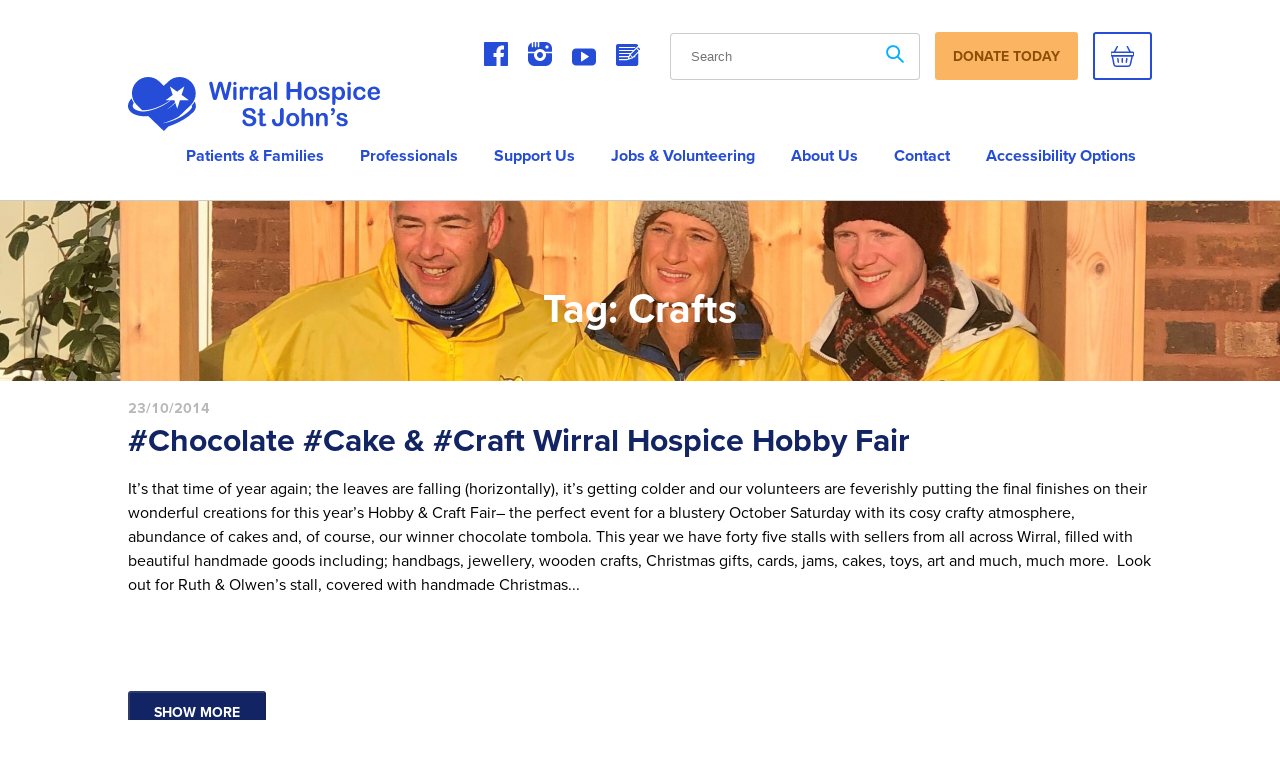

--- FILE ---
content_type: text/html; charset=UTF-8
request_url: https://www.wirralhospice.org/tag/crafts/
body_size: 20531
content:
<!DOCTYPE html>
<html lang="en-GB" class="no-js" lang="en-GB">
<head>
    <meta charset="UTF-8">
    <meta http-equiv="X-UA-Compatible" content="IE=edge">
    <meta name="viewport" content="width=device-width, initial-scale=1, shrink-to-fit=no">
    <link rel="profile" href="http://gmpg.org/xfn/11">
    <link href="https://fonts.googleapis.com/css2?family=Architects+Daughter&display=swap" rel="stylesheet" media="print" onload="this.media='all'">
    <link href="https://fonts.googleapis.com/css?family=Leckerli+One|Merriweather&display=swap" rel="stylesheet" media="print" onload="this.media='all'">
    <link href="https://use.typekit.net/mbc2uyj.css" rel="stylesheet" media="print" onload="this.media='all'">
    <!-- Global site tag (gtag.js) - Google Analytics -->
    <script async src="https://www.googletagmanager.com/gtag/js?id=UA-36760784-1"></script>
    <script>
        window.dataLayer = window.dataLayer || [];

        function gtag() {
            dataLayer.push(arguments);
        }

        gtag('js', new Date());

        gtag('config', 'UA-36760784-1');
    </script>


    <meta name='robots' content='index, follow, max-image-preview:large, max-snippet:-1, max-video-preview:-1' />

	<!-- This site is optimized with the Yoast SEO plugin v26.6 - https://yoast.com/wordpress/plugins/seo/ -->
	<title>crafts Archives - Wirral Hospice</title>
	<link rel="canonical" href="https://www.wirralhospice.org/tag/crafts/" />
	<meta property="og:locale" content="en_GB" />
	<meta property="og:type" content="article" />
	<meta property="og:title" content="crafts Archives - Wirral Hospice" />
	<meta property="og:url" content="https://www.wirralhospice.org/tag/crafts/" />
	<meta property="og:site_name" content="Wirral Hospice" />
	<meta name="twitter:card" content="summary_large_image" />
	<script type="application/ld+json" class="yoast-schema-graph">{"@context":"https://schema.org","@graph":[{"@type":"CollectionPage","@id":"https://www.wirralhospice.org/tag/crafts/","url":"https://www.wirralhospice.org/tag/crafts/","name":"crafts Archives - Wirral Hospice","isPartOf":{"@id":"https://www.wirralhospice.org/#website"},"breadcrumb":{"@id":"https://www.wirralhospice.org/tag/crafts/#breadcrumb"},"inLanguage":"en-GB"},{"@type":"BreadcrumbList","@id":"https://www.wirralhospice.org/tag/crafts/#breadcrumb","itemListElement":[{"@type":"ListItem","position":1,"name":"Home","item":"https://www.wirralhospice.org/"},{"@type":"ListItem","position":2,"name":"crafts"}]},{"@type":"WebSite","@id":"https://www.wirralhospice.org/#website","url":"https://www.wirralhospice.org/","name":"Wirral Hospice","description":"Wirral Hospice","potentialAction":[{"@type":"SearchAction","target":{"@type":"EntryPoint","urlTemplate":"https://www.wirralhospice.org/?s={search_term_string}"},"query-input":{"@type":"PropertyValueSpecification","valueRequired":true,"valueName":"search_term_string"}}],"inLanguage":"en-GB"}]}</script>
	<!-- / Yoast SEO plugin. -->


<link rel='dns-prefetch' href='//maps.googleapis.com' />
<link rel='dns-prefetch' href='//cdn.jsdelivr.net' />
    <style>.social,body{margin:0}.home header .outlinebutton.blue{color:#fff!important;background-color:#264DD7}.home header .outlinebutton.blue a{color:#fff!important}.home header .outlinebutton.blue a:before{-webkit-filter:saturate(0) contrast(0) brightness(5);filter:saturate(0) contrast(0) brightness(5)}header{z-index:50;position:relative;padding-top:1rem;margin-bottom:1rem}header #desktop{display:none}@media screen and (min-width:1200px){header #desktop{display:block;position:absolute;left:0;top:-40%}header #desktop img{width:75%}header #mobile{display:none}header{padding-top:0;padding-bottom:0;margin-bottom:0}}header .wrapper.header-wrap{display:flex;justify-content:space-between;align-items:center}@media screen and (min-width:1600px){header #desktop img{width:90%}header .wrapper.header-wrap{display:block;margin:0 auto;width:80%;max-width:1536px}header .wrapper .row .top-row{grid-column-gap:5rem}}header .wrapper .row{display:inline-block;vertical-align:middle}@media screen and (min-width:1200px){header .wrapper .row{display:block;width:100%}}header .wrapper .row .top-row{width:100%;display:grid;align-items:center;vertical-align:middle;grid-template-columns:2fr 1fr;margin-top:1rem;margin-bottom:1rem}@media screen and (min-width:880px){header .wrapper .row .top-row{grid-template-columns:repeat(3,1fr)}}@media screen and (min-width:1200px){header .wrapper .row .top-row{grid-template-columns:3fr 3fr 6fr;margin-top:2rem;margin-bottom:2rem}}@media screen and (min-width:1920px){header #desktop{top:-30%}header .wrapper .row .top-row{grid-template-columns:3fr 5fr 4fr;grid-column-gap:0;margin-top:1rem;margin-bottom:1rem}}header .wrapper .row .top-row .donate-button{display:none}@media screen and (min-width:768px){header .wrapper .row .top-row .donate-button{display:block;order:2}}header .wrapper .row .top-row .donate-button .donate-btn{background:#FBB461;border-radius:3px;color:#8c4d04;text-transform:uppercase;font-weight:700;font-size:16px;line-height:30px;text-decoration:none;padding:10px 23px}header .wrapper .row .top-row .col{display:none;order:3}@media screen and (min-width:880px){header .wrapper .row .top-row .donate-button{display:none}header .wrapper .row .top-row .col{display:block;order:2;grid-column:3}header .wrapper .row .top-row .logo{text-align:center}}header .wrapper .row .top-row .logo{align-self:center;order:1;display:inline-block}header .wrapper .row .top-row .logo img{width:70%}@media screen and (min-width:1200px){header .wrapper .row .top-row .logo{text-align:left}header .wrapper .row .top-row .logo img{width:100%}}header .navigation{position:fixed;width:100%;display:block;z-index:50;top:0;left:100%;max-height:100vh;overflow-y:scroll;overflow-x:hidden;background:#264DD7;flex-direction:column;justify-content:flex-end;transition:.4s ease-in-out;height:100%}@media screen and (min-width:880px){header .wrapper .row .top-row .logo{margin-bottom:0}header .navigation{width:auto;display:block;position:relative;left:0;background:0 0;overflow-x:visible;overflow-y:visible}}header .navigation.small-res .header-top-row{position:relative;display:flex;justify-content:flex-end}header .navigation.small-res .header-top-row .close-menu{color:#fff;text-decoration:none;font-size:48px}header .navigation.small-res .header-button-row{display:grid;grid-template-columns:repeat(2,1fr);grid-column-gap:30px;margin-bottom:30px}header .navigation.small-res .header-button-row a{display:flex;align-items:center;justify-content:center;text-transform:uppercase;font-family:proxima-nova,Arial,sans-serif;font-size:18px;font-weight:700;text-decoration:none;border-style:solid;border-width:2px;border-radius:3px;padding:7px 0}header .navigation.small-res .header-button-row a.donate-btn{color:#8c4d04;border-color:#FBB461;background-color:#FBB461}header .navigation.small-res .header-button-row a.basket-btn{color:#fff;border-color:#fff}header .navigation.small-res .header-button-row a.basket-btn img{margin-right:10px}header .navigation.small-res.menu-open{left:0}header .navigation.small-res .mobile-nav .menu-main-menu-container{padding-top:1rem}header .navigation.small-res .mobile-nav .menu-main-menu-container #menu-main-menu,header .navigation.small-res .mobile-nav .menu-main-menu-container #menu-main-menu-2{width:90%}header .navigation.small-res .mobile-nav .menu-main-menu-container #menu-main-menu li.menu-item-has-children>a,header .navigation.small-res .mobile-nav .menu-main-menu-container #menu-main-menu-2 li.menu-item-has-children>a{display:flex;align-items:center;position:relative}header .navigation.small-res .mobile-nav .menu-main-menu-container #menu-main-menu li.menu-item-has-children>span .icon,header .navigation.small-res .mobile-nav .menu-main-menu-container #menu-main-menu-2 li.menu-item-has-children>span .icon{padding:15px;display:inline-block;background-image:url(/wp-content/themes/wirral-hospice/assets/img/sidebar_dropdown_arrow.svg);background-repeat:no-repeat;background-position:right center;background-size:unset;position:absolute;top:12px;right:0;transition:all .1s linear}@media screen and (min-width:1200px){header .navigation.small-res .mobile-nav .menu-main-menu-container #menu-main-menu li.menu-item-has-children>span .icon,header .navigation.small-res .mobile-nav .menu-main-menu-container #menu-main-menu-2 li.menu-item-has-children>span .icon{display:none}}header .navigation.small-res .mobile-nav .menu-main-menu-container #menu-main-menu li.menu-item-has-children.open>span .icon,header .navigation.small-res .mobile-nav .menu-main-menu-container #menu-main-menu-2 li.menu-item-has-children.open>span .icon{transform:rotate(90deg)}header .navigation.small-res .mobile-nav .menu-main-menu-container #menu-main-menu li.menu-item-has-children>ul>li,header .navigation.small-res .mobile-nav .menu-main-menu-container #menu-main-menu-2 li.menu-item-has-children>ul>li{display:none}header .navigation.small-res .mobile-nav .menu-main-menu-container #menu-main-menu li.menu-item-has-children.open>.sub-menu>li,header .navigation.small-res .mobile-nav .menu-main-menu-container #menu-main-menu li.menu-item-has-children.open>.sub-menu>li.menu-item-has-children.open .sub-menu li,header .navigation.small-res .mobile-nav .menu-main-menu-container #menu-main-menu-2 li.menu-item-has-children.open>.sub-menu>li,header .navigation.small-res .mobile-nav .menu-main-menu-container #menu-main-menu-2 li.menu-item-has-children.open>.sub-menu>li.menu-item-has-children.open .sub-menu li{display:block}header .navigation.small-res .mobile-nav .menu-main-menu-container #menu-main-menu li.menu-item-has-children.open>.sub-menu>li.menu-item-has-children.open .sub-menu li a,header .navigation.small-res .mobile-nav .menu-main-menu-container #menu-main-menu-2 li.menu-item-has-children.open>.sub-menu>li.menu-item-has-children.open .sub-menu li a{padding-left:2rem;color:#fff}header .navigation.small-res .mobile-nav .header-search{display:flex;width:100%}header .navigation.small-res .mobile-nav .header-search #searchform,header .navigation.small-res .mobile-nav .header-search #searchform input{width:100%}@media screen and (min-width:880px){header .navigation .menu-wrapper{flex-direction:column;position:relative;display:flex;align-items:flex-end;margin:0 auto}}@media screen and (min-width:1200px){header .navigation .menu-wrapper{flex-direction:row;position:relative;display:flex;align-items:center;justify-content:flex-end;margin-right:0;white-space:nowrap}}header .navigation .menu-wrapper.menu-open{padding-top:1rem;padding-bottom:1rem}header .navigation .menu-wrapper .mobile-nav{display:block;padding-left:15px;padding-right:15px}header .navigation .menu-wrapper .main-nav{display:none;order:2;padding-top:0;padding-left:0}@media screen and (min-width:880px){header .navigation .menu-wrapper .mobile-nav{display:none}header .navigation .menu-wrapper .main-nav{display:block}}@media screen and (min-width:1920px){header .navigation .menu-wrapper .main-nav{order:1}}header .navigation .menu-wrapper .main-nav li:last-of-type{margin-right:0}header .navigation .menu-wrapper .menu-main-menu-container,header .navigation .menu-wrapper .menu-mobile-menu-container{display:block}header .navigation .menu-wrapper .menu-main-menu-container>ul#menu-main-menu-1,header .navigation .menu-wrapper .menu-mobile-menu-container>ul#menu-main-menu-1{width:100%}header .navigation .menu-wrapper .menu-main-menu-container>ul#menu-main-menu-1>li.menu-item-has-children,header .navigation .menu-wrapper .menu-mobile-menu-container>ul#menu-main-menu-1>li.menu-item-has-children{display:flex;align-items:center;justify-content:space-between;flex-flow:row wrap}header .navigation .menu-wrapper .menu-main-menu-container>ul#menu-main-menu-1>li.menu-item-has-children>a,header .navigation .menu-wrapper .menu-mobile-menu-container>ul#menu-main-menu-1>li.menu-item-has-children>a{width:-webkit-fit-content;width:-moz-fit-content;width:fit-content}header .navigation .menu-wrapper .menu-main-menu-container>ul#menu-main-menu-1>li.menu-item-has-children>span,header .navigation .menu-wrapper .menu-mobile-menu-container>ul#menu-main-menu-1>li.menu-item-has-children>span{flex-grow:1}header .navigation .menu-wrapper .menu-main-menu-container>ul#menu-main-menu-1>li.menu-item-has-children>span .icon,header .navigation .menu-wrapper .menu-mobile-menu-container>ul#menu-main-menu-1>li.menu-item-has-children>span .icon{height:15px;width:15px;background-image:url(/wp-content/themes/wirral-hospice/assets/img/select-arrow-white.svg);background-size:cover;background-position:center;background-repeat:no-repeat;margin-left:auto;rotate:-90deg;transition:all .1s ease-out}header .navigation .menu-wrapper .menu-main-menu-container>ul#menu-main-menu-1>li.menu-item-has-children.open>span .icon,header .navigation .menu-wrapper .menu-mobile-menu-container>ul#menu-main-menu-1>li.menu-item-has-children.open>span .icon{rotate:0deg}header .navigation .menu-wrapper .menu-main-menu-container>ul#menu-main-menu-1>li.menu-item-has-children:not(.open)>.sub-menu,header .navigation .menu-wrapper .menu-mobile-menu-container>ul#menu-main-menu-1>li.menu-item-has-children:not(.open)>.sub-menu{max-height:0;overflow:hidden}header .navigation .menu-wrapper .menu-main-menu-container>ul#menu-main-menu-1>li.menu-item-has-children>.sub-menu,header .navigation .menu-wrapper .menu-mobile-menu-container>ul#menu-main-menu-1>li.menu-item-has-children>.sub-menu{transition:all .2s ease;max-height:1500px;width:100%}header .navigation .menu-wrapper .menu-main-menu-container #menu-main-menu,header .navigation .menu-wrapper .menu-main-menu-container #menu-main-menu-1,header .navigation .menu-wrapper .menu-main-menu-container #menu-main-menu-2,header .navigation .menu-wrapper .menu-main-menu-container #menu-mobile-menu,header .navigation .menu-wrapper .menu-mobile-menu-container #menu-main-menu,header .navigation .menu-wrapper .menu-mobile-menu-container #menu-main-menu-1,header .navigation .menu-wrapper .menu-mobile-menu-container #menu-main-menu-2,header .navigation .menu-wrapper .menu-mobile-menu-container #menu-mobile-menu{padding:0;vertical-align:top;display:inline-block}header .navigation .menu-wrapper .menu-main-menu-container #menu-main-menu li,header .navigation .menu-wrapper .menu-main-menu-container #menu-main-menu-1 li,header .navigation .menu-wrapper .menu-main-menu-container #menu-main-menu-2 li,header .navigation .menu-wrapper .menu-main-menu-container #menu-mobile-menu li,header .navigation .menu-wrapper .menu-mobile-menu-container #menu-main-menu li,header .navigation .menu-wrapper .menu-mobile-menu-container #menu-main-menu-1 li,header .navigation .menu-wrapper .menu-mobile-menu-container #menu-main-menu-2 li,header .navigation .menu-wrapper .menu-mobile-menu-container #menu-mobile-menu li{position:relative;list-style:none}@media screen and (min-width:880px){header .navigation .menu-wrapper .menu-main-menu-container #menu-main-menu li,header .navigation .menu-wrapper .menu-main-menu-container #menu-main-menu-1 li,header .navigation .menu-wrapper .menu-main-menu-container #menu-main-menu-2 li,header .navigation .menu-wrapper .menu-main-menu-container #menu-mobile-menu li,header .navigation .menu-wrapper .menu-mobile-menu-container #menu-main-menu li,header .navigation .menu-wrapper .menu-mobile-menu-container #menu-main-menu-1 li,header .navigation .menu-wrapper .menu-mobile-menu-container #menu-main-menu-2 li,header .navigation .menu-wrapper .menu-mobile-menu-container #menu-mobile-menu li{display:inline-block}header .navigation .menu-wrapper .menu-main-menu-container #menu-main-menu li a,header .navigation .menu-wrapper .menu-main-menu-container #menu-main-menu-1 li a,header .navigation .menu-wrapper .menu-main-menu-container #menu-main-menu-2 li a,header .navigation .menu-wrapper .menu-main-menu-container #menu-mobile-menu li a,header .navigation .menu-wrapper .menu-mobile-menu-container #menu-main-menu li a,header .navigation .menu-wrapper .menu-mobile-menu-container #menu-main-menu-1 li a,header .navigation .menu-wrapper .menu-mobile-menu-container #menu-main-menu-2 li a,header .navigation .menu-wrapper .menu-mobile-menu-container #menu-mobile-menu li a{font-size:1rem;line-height:1.5rem}}header .navigation .menu-wrapper .menu-main-menu-container #menu-main-menu li>ul,header .navigation .menu-wrapper .menu-main-menu-container #menu-main-menu-1 li>ul,header .navigation .menu-wrapper .menu-main-menu-container #menu-main-menu-2 li>ul,header .navigation .menu-wrapper .menu-main-menu-container #menu-mobile-menu li>ul,header .navigation .menu-wrapper .menu-mobile-menu-container #menu-main-menu li>ul,header .navigation .menu-wrapper .menu-mobile-menu-container #menu-main-menu-1 li>ul,header .navigation .menu-wrapper .menu-mobile-menu-container #menu-main-menu-2 li>ul,header .navigation .menu-wrapper .menu-mobile-menu-container #menu-mobile-menu li>ul{padding:0}header .navigation .menu-wrapper .menu-main-menu-container #menu-main-menu li>ul>li,header .navigation .menu-wrapper .menu-main-menu-container #menu-main-menu-1 li>ul>li,header .navigation .menu-wrapper .menu-main-menu-container #menu-main-menu-2 li>ul>li,header .navigation .menu-wrapper .menu-main-menu-container #menu-mobile-menu li>ul>li,header .navigation .menu-wrapper .menu-mobile-menu-container #menu-main-menu li>ul>li,header .navigation .menu-wrapper .menu-mobile-menu-container #menu-main-menu-1 li>ul>li,header .navigation .menu-wrapper .menu-mobile-menu-container #menu-main-menu-2 li>ul>li,header .navigation .menu-wrapper .menu-mobile-menu-container #menu-mobile-menu li>ul>li{display:block}header .navigation .menu-wrapper .menu-main-menu-container #menu-main-menu li>ul>li.menu-item-has-children,header .navigation .menu-wrapper .menu-main-menu-container #menu-main-menu-1 li>ul>li.menu-item-has-children,header .navigation .menu-wrapper .menu-main-menu-container #menu-main-menu-2 li>ul>li.menu-item-has-children,header .navigation .menu-wrapper .menu-main-menu-container #menu-mobile-menu li>ul>li.menu-item-has-children,header .navigation .menu-wrapper .menu-mobile-menu-container #menu-main-menu li>ul>li.menu-item-has-children,header .navigation .menu-wrapper .menu-mobile-menu-container #menu-main-menu-1 li>ul>li.menu-item-has-children,header .navigation .menu-wrapper .menu-mobile-menu-container #menu-main-menu-2 li>ul>li.menu-item-has-children,header .navigation .menu-wrapper .menu-mobile-menu-container #menu-mobile-menu li>ul>li.menu-item-has-children{display:flex}header .navigation .menu-wrapper .menu-main-menu-container #menu-main-menu li>ul>li.menu-item-has-children .sub-menu,header .navigation .menu-wrapper .menu-main-menu-container #menu-main-menu-1 li>ul>li.menu-item-has-children .sub-menu,header .navigation .menu-wrapper .menu-main-menu-container #menu-main-menu-2 li>ul>li.menu-item-has-children .sub-menu,header .navigation .menu-wrapper .menu-main-menu-container #menu-mobile-menu li>ul>li.menu-item-has-children .sub-menu,header .navigation .menu-wrapper .menu-mobile-menu-container #menu-main-menu li>ul>li.menu-item-has-children .sub-menu,header .navigation .menu-wrapper .menu-mobile-menu-container #menu-main-menu-1 li>ul>li.menu-item-has-children .sub-menu,header .navigation .menu-wrapper .menu-mobile-menu-container #menu-main-menu-2 li>ul>li.menu-item-has-children .sub-menu,header .navigation .menu-wrapper .menu-mobile-menu-container #menu-mobile-menu li>ul>li.menu-item-has-children .sub-menu{position:relative}header .navigation .menu-wrapper .menu-main-menu-container #menu-main-menu li a,header .navigation .menu-wrapper .menu-main-menu-container #menu-main-menu-1 li a,header .navigation .menu-wrapper .menu-main-menu-container #menu-main-menu-2 li a,header .navigation .menu-wrapper .menu-main-menu-container #menu-mobile-menu li a,header .navigation .menu-wrapper .menu-mobile-menu-container #menu-main-menu li a,header .navigation .menu-wrapper .menu-mobile-menu-container #menu-main-menu-1 li a,header .navigation .menu-wrapper .menu-mobile-menu-container #menu-main-menu-2 li a,header .navigation .menu-wrapper .menu-mobile-menu-container #menu-mobile-menu li a{font-family:proxima-nova,Arial,sans-serif;text-transform:capitalize;font-size:1rem;text-align:left;font-weight:400;color:#fff;line-height:1.5rem;display:block;text-decoration:none;padding:1rem;position:relative}@media screen and (min-width:1600px){header .wrapper .row .top-row .logo img{text-align:left}header .navigation .menu-wrapper .menu-main-menu-container #menu-main-menu li a,header .navigation .menu-wrapper .menu-main-menu-container #menu-main-menu-1 li a,header .navigation .menu-wrapper .menu-main-menu-container #menu-main-menu-2 li a,header .navigation .menu-wrapper .menu-main-menu-container #menu-mobile-menu li a,header .navigation .menu-wrapper .menu-mobile-menu-container #menu-main-menu li a,header .navigation .menu-wrapper .menu-mobile-menu-container #menu-main-menu-1 li a,header .navigation .menu-wrapper .menu-mobile-menu-container #menu-main-menu-2 li a,header .navigation .menu-wrapper .menu-mobile-menu-container #menu-mobile-menu li a{font-size:1.125rem;line-height:2rem}header .navigation .menu-wrapper .menu-main-menu-container #menu-main-menu-1>li,header .navigation .menu-wrapper .menu-main-menu-container #menu-main-menu-2>li,header .navigation .menu-wrapper .menu-main-menu-container #menu-main-menu>li,header .navigation .menu-wrapper .menu-main-menu-container #menu-mobile-menu>li,header .navigation .menu-wrapper .menu-mobile-menu-container #menu-main-menu-1>li,header .navigation .menu-wrapper .menu-mobile-menu-container #menu-main-menu-2>li,header .navigation .menu-wrapper .menu-mobile-menu-container #menu-main-menu>li,header .navigation .menu-wrapper .menu-mobile-menu-container #menu-mobile-menu>li{float:left}}@media screen and (min-width:1200px){header .navigation .menu-wrapper .menu-main-menu-container #menu-main-menu li a,header .navigation .menu-wrapper .menu-main-menu-container #menu-main-menu-1 li a,header .navigation .menu-wrapper .menu-main-menu-container #menu-main-menu-2 li a,header .navigation .menu-wrapper .menu-main-menu-container #menu-mobile-menu li a,header .navigation .menu-wrapper .menu-mobile-menu-container #menu-main-menu li a,header .navigation .menu-wrapper .menu-mobile-menu-container #menu-main-menu-1 li a,header .navigation .menu-wrapper .menu-mobile-menu-container #menu-main-menu-2 li a,header .navigation .menu-wrapper .menu-mobile-menu-container #menu-mobile-menu li a{font-family:proxima-nova,Arial,sans-serif;text-transform:capitalize;font-size:.875rem;text-align:left;font-weight:700;color:#fff;line-height:1.5rem}}header .details .toptext .second-line,header .details .toptext .top-line{font-family:proxima-nova,Arial,sans-serif;text-align:right}@media screen and (min-width:1200px) and (min-width:880px){header .navigation .menu-wrapper .menu-main-menu-container #menu-main-menu li a,header .navigation .menu-wrapper .menu-main-menu-container #menu-main-menu-1 li a,header .navigation .menu-wrapper .menu-main-menu-container #menu-main-menu-2 li a,header .navigation .menu-wrapper .menu-main-menu-container #menu-mobile-menu li a,header .navigation .menu-wrapper .menu-mobile-menu-container #menu-main-menu li a,header .navigation .menu-wrapper .menu-mobile-menu-container #menu-main-menu-1 li a,header .navigation .menu-wrapper .menu-mobile-menu-container #menu-main-menu-2 li a,header .navigation .menu-wrapper .menu-mobile-menu-container #menu-mobile-menu li a{font-size:1rem;line-height:1.5rem}}@media screen and (min-width:1200px) and (min-width:1600px){header .navigation .menu-wrapper .menu-main-menu-container #menu-main-menu li a,header .navigation .menu-wrapper .menu-main-menu-container #menu-main-menu-1 li a,header .navigation .menu-wrapper .menu-main-menu-container #menu-main-menu-2 li a,header .navigation .menu-wrapper .menu-main-menu-container #menu-mobile-menu li a,header .navigation .menu-wrapper .menu-mobile-menu-container #menu-main-menu li a,header .navigation .menu-wrapper .menu-mobile-menu-container #menu-main-menu-1 li a,header .navigation .menu-wrapper .menu-mobile-menu-container #menu-main-menu-2 li a,header .navigation .menu-wrapper .menu-mobile-menu-container #menu-mobile-menu li a{font-size:1.125rem;line-height:2rem}}header .navigation .menu-wrapper .menu-main-menu-container #menu-main-menu-1>li,header .navigation .menu-wrapper .menu-main-menu-container #menu-main-menu-2>li,header .navigation .menu-wrapper .menu-main-menu-container #menu-main-menu>li,header .navigation .menu-wrapper .menu-main-menu-container #menu-mobile-menu>li,header .navigation .menu-wrapper .menu-mobile-menu-container #menu-main-menu-1>li,header .navigation .menu-wrapper .menu-mobile-menu-container #menu-main-menu-2>li,header .navigation .menu-wrapper .menu-mobile-menu-container #menu-main-menu>li,header .navigation .menu-wrapper .menu-mobile-menu-container #menu-mobile-menu>li{list-style:none}header .navigation .menu-wrapper .menu-main-menu-container #menu-main-menu-1>li>ul,header .navigation .menu-wrapper .menu-main-menu-container #menu-main-menu-2>li>ul,header .navigation .menu-wrapper .menu-main-menu-container #menu-main-menu>li>ul,header .navigation .menu-wrapper .menu-main-menu-container #menu-mobile-menu>li>ul,header .navigation .menu-wrapper .menu-mobile-menu-container #menu-main-menu-1>li>ul,header .navigation .menu-wrapper .menu-mobile-menu-container #menu-main-menu-2>li>ul,header .navigation .menu-wrapper .menu-mobile-menu-container #menu-main-menu>li>ul,header .navigation .menu-wrapper .menu-mobile-menu-container #menu-mobile-menu>li>ul{position:relative}header .navigation .menu-wrapper .menu-main-menu-container #menu-main-menu-1>li>ul>li a,header .navigation .menu-wrapper .menu-main-menu-container #menu-main-menu-2>li>ul>li a,header .navigation .menu-wrapper .menu-main-menu-container #menu-main-menu>li>ul>li a,header .navigation .menu-wrapper .menu-main-menu-container #menu-mobile-menu>li>ul>li a,header .navigation .menu-wrapper .menu-mobile-menu-container #menu-main-menu-1>li>ul>li a,header .navigation .menu-wrapper .menu-mobile-menu-container #menu-main-menu-2>li>ul>li a,header .navigation .menu-wrapper .menu-mobile-menu-container #menu-main-menu>li>ul>li a,header .navigation .menu-wrapper .menu-mobile-menu-container #menu-mobile-menu>li>ul>li a{color:#FBB461}@media screen and (min-width:880px){header .navigation .menu-wrapper .menu-main-menu-container #menu-main-menu-1>li>ul,header .navigation .menu-wrapper .menu-main-menu-container #menu-main-menu-2>li>ul,header .navigation .menu-wrapper .menu-main-menu-container #menu-main-menu>li>ul,header .navigation .menu-wrapper .menu-main-menu-container #menu-mobile-menu>li>ul,header .navigation .menu-wrapper .menu-mobile-menu-container #menu-main-menu-1>li>ul,header .navigation .menu-wrapper .menu-mobile-menu-container #menu-main-menu-2>li>ul,header .navigation .menu-wrapper .menu-mobile-menu-container #menu-main-menu>li>ul,header .navigation .menu-wrapper .menu-mobile-menu-container #menu-mobile-menu>li>ul{position:absolute;white-space:nowrap;background:#264DD7;z-index:1;left:-99999rem}header .navigation .menu-wrapper .menu-main-menu-container #menu-main-menu-1>li>ul>li a,header .navigation .menu-wrapper .menu-main-menu-container #menu-main-menu-2>li>ul>li a,header .navigation .menu-wrapper .menu-main-menu-container #menu-main-menu>li>ul>li a,header .navigation .menu-wrapper .menu-main-menu-container #menu-mobile-menu>li>ul>li a,header .navigation .menu-wrapper .menu-mobile-menu-container #menu-main-menu-1>li>ul>li a,header .navigation .menu-wrapper .menu-mobile-menu-container #menu-main-menu-2>li>ul>li a,header .navigation .menu-wrapper .menu-mobile-menu-container #menu-main-menu>li>ul>li a,header .navigation .menu-wrapper .menu-mobile-menu-container #menu-mobile-menu>li>ul>li a{color:#fff}header .navigation .menu-wrapper .menu-main-menu-container #menu-main-menu-1>li>ul>li:hover>ul,header .navigation .menu-wrapper .menu-main-menu-container #menu-main-menu-2>li>ul>li:hover>ul,header .navigation .menu-wrapper .menu-main-menu-container #menu-main-menu>li>ul>li:hover>ul,header .navigation .menu-wrapper .menu-main-menu-container #menu-mobile-menu>li>ul>li:hover>ul,header .navigation .menu-wrapper .menu-mobile-menu-container #menu-main-menu-1>li>ul>li:hover>ul,header .navigation .menu-wrapper .menu-mobile-menu-container #menu-main-menu-2>li>ul>li:hover>ul,header .navigation .menu-wrapper .menu-mobile-menu-container #menu-main-menu>li>ul>li:hover>ul,header .navigation .menu-wrapper .menu-mobile-menu-container #menu-mobile-menu>li>ul>li:hover>ul{left:auto;background:#264DD7;width:100%;min-width:100%}header .navigation .menu-wrapper .menu-main-menu-container #menu-main-menu-1>li>ul>li ul,header .navigation .menu-wrapper .menu-main-menu-container #menu-main-menu-2>li>ul>li ul,header .navigation .menu-wrapper .menu-main-menu-container #menu-main-menu>li>ul>li ul,header .navigation .menu-wrapper .menu-main-menu-container #menu-mobile-menu>li>ul>li ul,header .navigation .menu-wrapper .menu-mobile-menu-container #menu-main-menu-1>li>ul>li ul,header .navigation .menu-wrapper .menu-mobile-menu-container #menu-main-menu-2>li>ul>li ul,header .navigation .menu-wrapper .menu-mobile-menu-container #menu-main-menu>li>ul>li ul,header .navigation .menu-wrapper .menu-mobile-menu-container #menu-mobile-menu>li>ul>li ul{display:none}header .navigation .menu-wrapper .menu-main-menu-container #menu-main-menu-1>li:hover>ul,header .navigation .menu-wrapper .menu-main-menu-container #menu-main-menu-2>li:hover>ul,header .navigation .menu-wrapper .menu-main-menu-container #menu-main-menu>li:hover>ul,header .navigation .menu-wrapper .menu-main-menu-container #menu-mobile-menu>li:hover>ul,header .navigation .menu-wrapper .menu-mobile-menu-container #menu-main-menu-1>li:hover>ul,header .navigation .menu-wrapper .menu-mobile-menu-container #menu-main-menu-2>li:hover>ul,header .navigation .menu-wrapper .menu-mobile-menu-container #menu-main-menu>li:hover>ul,header .navigation .menu-wrapper .menu-mobile-menu-container #menu-mobile-menu>li:hover>ul{right:0;left:auto;background:#264DD7;padding-top:5px;min-width:100%;display:block}}@media screen and (min-width:880px) and (min-width:880px){header .navigation .menu-wrapper .menu-main-menu-container #menu-main-menu-1>li:hover>ul>li:hover>ul,header .navigation .menu-wrapper .menu-main-menu-container #menu-main-menu-2>li:hover>ul>li:hover>ul,header .navigation .menu-wrapper .menu-main-menu-container #menu-main-menu>li:hover>ul>li:hover>ul,header .navigation .menu-wrapper .menu-main-menu-container #menu-mobile-menu>li:hover>ul>li:hover>ul,header .navigation .menu-wrapper .menu-mobile-menu-container #menu-main-menu-1>li:hover>ul>li:hover>ul,header .navigation .menu-wrapper .menu-mobile-menu-container #menu-main-menu-2>li:hover>ul>li:hover>ul,header .navigation .menu-wrapper .menu-mobile-menu-container #menu-main-menu>li:hover>ul>li:hover>ul,header .navigation .menu-wrapper .menu-mobile-menu-container #menu-mobile-menu>li:hover>ul>li:hover>ul{display:block;position:absolute;top:0;left:100%;background:#264DD7;min-width:100%}}@media screen and (min-width:880px) and (min-width:880px) and (min-width:880px){header .navigation .menu-wrapper .menu-main-menu-container #menu-main-menu-1>li:hover>ul>li:hover>ul>li:hover>ul,header .navigation .menu-wrapper .menu-main-menu-container #menu-main-menu-1>li:hover>ul>li:hover>ul>li:hover>ul>li:hover>ul,header .navigation .menu-wrapper .menu-main-menu-container #menu-main-menu-2>li:hover>ul>li:hover>ul>li:hover>ul,header .navigation .menu-wrapper .menu-main-menu-container #menu-main-menu-2>li:hover>ul>li:hover>ul>li:hover>ul>li:hover>ul,header .navigation .menu-wrapper .menu-main-menu-container #menu-main-menu>li:hover>ul>li:hover>ul>li:hover>ul,header .navigation .menu-wrapper .menu-main-menu-container #menu-main-menu>li:hover>ul>li:hover>ul>li:hover>ul>li:hover>ul,header .navigation .menu-wrapper .menu-main-menu-container #menu-mobile-menu>li:hover>ul>li:hover>ul>li:hover>ul,header .navigation .menu-wrapper .menu-main-menu-container #menu-mobile-menu>li:hover>ul>li:hover>ul>li:hover>ul>li:hover>ul,header .navigation .menu-wrapper .menu-mobile-menu-container #menu-main-menu-1>li:hover>ul>li:hover>ul>li:hover>ul,header .navigation .menu-wrapper .menu-mobile-menu-container #menu-main-menu-1>li:hover>ul>li:hover>ul>li:hover>ul>li:hover>ul,header .navigation .menu-wrapper .menu-mobile-menu-container #menu-main-menu-2>li:hover>ul>li:hover>ul>li:hover>ul,header .navigation .menu-wrapper .menu-mobile-menu-container #menu-main-menu-2>li:hover>ul>li:hover>ul>li:hover>ul>li:hover>ul,header .navigation .menu-wrapper .menu-mobile-menu-container #menu-main-menu>li:hover>ul>li:hover>ul>li:hover>ul,header .navigation .menu-wrapper .menu-mobile-menu-container #menu-main-menu>li:hover>ul>li:hover>ul>li:hover>ul>li:hover>ul,header .navigation .menu-wrapper .menu-mobile-menu-container #menu-mobile-menu>li:hover>ul>li:hover>ul>li:hover>ul,header .navigation .menu-wrapper .menu-mobile-menu-container #menu-mobile-menu>li:hover>ul>li:hover>ul>li:hover>ul>li:hover>ul{display:block;position:absolute;top:0;left:100%;background:#264DD7;min-width:100%}}header .navigation .social-contain{display:none;flex-direction:column;align-items:flex-start;order:2;margin-left:1rem}header .navigation .social-contain .social{display:none}@media screen and (min-width:1200px){header .navigation .social-contain .social{display:flex}}header .details{display:flex;align-items:center}header .details .phone-number,header .details .toptext{display:none}@media screen and (min-width:880px){header .details .toptext{display:flex;flex-direction:column;margin-right:1rem}}@media screen and (min-width:1920px){header .details .toptext{display:flex;margin-right:1rem;text-align:right}.social.responsive{margin-right:34px;grid-column:2}}header .details .toptext .top-line{text-transform:uppercase;font-size:18px;font-weight:700;color:#264DD7;line-height:1.5rem;letter-spacing:.01em}@media screen and (min-width:880px){header .details .toptext .top-line{font-size:1rem;line-height:1.5rem}}@media screen and (min-width:1600px){header .details .toptext .top-line{font-size:1.125rem;line-height:2rem}}@media screen and (min-width:880px){header .details .toptext .top-line{font-family:proxima-nova,Arial,sans-serif;text-transform:uppercase;font-size:.75rem;text-align:right;font-weight:700;color:#264DD7;line-height:1.5rem}}@media screen and (min-width:880px) and (min-width:880px){header .details .toptext .top-line{font-size:1rem;line-height:1.5rem}}@media screen and (min-width:880px) and (min-width:1600px){header .details .toptext .top-line{font-size:1.125rem;line-height:2rem}}header .details .toptext .second-line{text-transform:initial;font-size:18px;font-weight:500;color:#212121;line-height:1.5rem}@media screen and (min-width:880px){header .details .toptext .second-line{font-size:1rem;line-height:1.5rem}}@media screen and (min-width:1600px){header .details .toptext .second-line{font-size:1.125rem;line-height:2rem}}@media screen and (min-width:880px){header .details .toptext .second-line{font-family:proxima-nova,Arial,sans-serif;text-transform:initial;font-size:1rem;text-align:left;font-weight:500;color:#212121;line-height:1.5rem}}@media screen and (min-width:880px) and (min-width:880px){header .details .toptext .second-line{font-size:1rem;line-height:1.5rem}}@media screen and (min-width:880px) and (min-width:1600px){header .details .toptext .second-line{font-size:1.125rem;line-height:2rem}}@media screen and (min-width:880px){header .details .phone-number{display:flex;font-family:proxima-nova,Arial,sans-serif;text-transform:initial;font-size:2rem;text-align:left;font-weight:700;color:#264DD7}}@media screen and (min-width:1600px){header .details .phone-number{display:flex;font-family:proxima-nova,Arial,sans-serif;text-transform:initial;font-size:3rem;text-align:left;font-weight:700;color:#264DD7}}.button-row .outlinebutton,header .details .header-btn{text-transform:uppercase;border:2px solid #FBB461;font-family:proxima-nova,Arial,sans-serif;font-weight:700;box-sizing:border-box;text-decoration:none}header .details .header-btn{color:#FBB461;background:#FBB461;font-size:13px;padding:.5rem 1.75rem;width:-webkit-max-content;width:-moz-max-content;width:max-content;border-radius:3px;height:auto;text-align:center}header .details .header-btn:hover{background:#fa9c2f;cursor:pointer}.social li .social-icon,header .mobile-icons .menu-icon,header.altheader .mobile-icons .menu-icon,header.altheader .navigation.menu-open .closebtn{background-repeat:no-repeat;background-size:contain}header .details .header-btn:focus{outline:0}header .mobile-icons{display:inline-block;vertical-align:middle}@media screen and (min-width:1600px){header .mobile-icons{display:none}}header .mobile-icons .menu-icon{background-image:url(/wp-content/themes/wirral-hospice/assets/img/hamburger.svg);width:35px;height:35px;position:relative;z-index:40}@media screen and (min-width:880px){header .mobile-icons .menu-icon{display:none}}header.altheader{border-bottom:1px solid rgba(0,0,0,.2);margin-bottom:0}header.altheader .header-search form#searchform input.search-field{border:1px solid rgba(0,0,0,.2)}header.altheader .mobile-icons{display:inline-block;vertical-align:middle}header.altheader .mobile-icons .menu-icon{background-image:url(/wp-content/themes/wirral-hospice/assets/img/blue-hamburger.svg);width:35px;height:25px;position:relative;z-index:40}header.altheader .navigation.menu-open .closebtn{background-image:url(/wp-content/themes/wirral-hospice/assets/img/hamburger.svg);width:35px;height:35px;position:relative;z-index:40}@media screen and (min-width:1600px){header.altheader .navigation.menu-open .closebtn{display:none}}header.altheader .navigation .menu-wrapper .main-nav{padding-left:0}@media screen and (min-width:1200px){header.altheader .navigation .menu-wrapper .main-nav .menu-main-menu-container #menu-main-menu-1>li,header.altheader .navigation .menu-wrapper .main-nav .menu-main-menu-container #menu-main-menu>li{display:inline-block}}header.altheader .navigation .menu-wrapper .main-nav .menu-main-menu-container #menu-main-menu-1>li>a,header.altheader .navigation .menu-wrapper .main-nav .menu-main-menu-container #menu-main-menu>li>a{font-family:proxima-nova,Arial,sans-serif;text-transform:capitalize;font-size:.875rem;text-align:left;font-weight:700;color:#264DD7;line-height:1.5rem}@media screen and (min-width:880px){header.altheader .navigation .menu-wrapper .main-nav .menu-main-menu-container #menu-main-menu-1>li>a,header.altheader .navigation .menu-wrapper .main-nav .menu-main-menu-container #menu-main-menu>li>a{font-size:1rem;line-height:1.5rem}}@media screen and (min-width:1600px){header.altheader .navigation .menu-wrapper .main-nav .menu-main-menu-container #menu-main-menu-1>li>a,header.altheader .navigation .menu-wrapper .main-nav .menu-main-menu-container #menu-main-menu>li>a{font-size:1.125rem;line-height:2rem}}.social{order:1;padding:0;display:none;align-items:center}@media screen and (min-width:880px){.social{display:flex;order:1}.social.responsive{display:none}}.social.responsive{display:none;order:1;justify-self:start}@media screen and (min-width:1200px){.social.responsive{display:block;order:2;grid-column:2;justify-self:end}}.social li{display:inline-block;margin-right:1rem}.social li:last-of-type{margin-right:0}.social li .social-icon{width:25px;height:25px}.button-row{margin-top:2rem;display:flex;justify-content:flex-end;align-items:center;order:2}.button-row .outlinebutton{display:none;background:#FBB461;width:-webkit-max-content;width:-moz-max-content;width:max-content;border-radius:3px;height:auto;text-align:center;font-size:14px!important;color:#8c4d04;padding:13.5px 16px;margin-left:15px}.button-row .outlinebutton:hover{background:rgba(0,0,0,0);cursor:pointer;background-color:#fa9c2f;border-color:#fa9c2f}.button-row .outlinebutton:focus{outline:0}@media screen and (min-width:880px){.button-row{margin-top:0}.button-row .outlinebutton{display:inline-block}}@media screen and (min-width:1200px){.button-row .outlinebutton{display:flex}}.button-row .outlinebutton.blue{color:#264DD7;border-color:#264DD7;background-color:transparent;padding:11.7px 16px}.button-row .outlinebutton.blue a{color:#264DD7!important;display:flex;align-items:center}.button-row .outlinebutton.blue a:before{content:"";background-image:url(/wp-content/themes/wirral-hospice/assets/img/basket-3.svg);background-repeat:no-repeat;background-position:center center;width:23px;height:21px}.button-row .outlinebutton a{text-transform:uppercase!important;color:#8c4d04!important;text-decoration:none;margin-bottom:0;padding:0!important}.header-search{display:none}.header-search form#searchform{position:relative;margin-bottom:0}.header-search form#searchform input{width:100%;border-radius:4px;border:none;padding:15px 20px}.header-search form#searchform input.search-field{min-width:100%}.header-search form#searchform input#searchsubmit{position:absolute;right:0;width:45px;background-color:transparent;background-image:url(/wp-content/themes/wirral-hospice/assets/img/search.svg);background-repeat:no-repeat;background-size:18px 18px;background-position:40% 45%;-webkit-filter:hue-rotate(180deg) brightness(.8) contrast(1) saturate(3);filter:hue-rotate(180deg) brightness(.8) contrast(1) saturate(3)}.header-search form div{display:flex;align-items:center}.store-header{position:relative;display:flex;align-items:center;justify-content:center;height:496px;background-size:cover;background-repeat:no-repeat;background-position:center center;margin-bottom:19px}.store-header .header-content{position:relative;max-width:80%}.store-header .header-content h1,.store-header .header-content p{text-align:center;color:#fff}.store-header .header-content h1{font-weight:700;font-size:40px;line-height:72px}.store-header .header-content p{font-size:20px;line-height:32px}.feature-slider{width:100%;margin-top:-230px;position:relative;z-index:40}@media screen and (min-width:380px){.feature-slider{margin-top:-120px}}@media screen and (min-width:880px){.feature-slider{margin-top:-260px;height:auto;margin-bottom:0}}.feature-slider .nav-overlay{background:linear-gradient(180deg,#000 0,rgba(0,0,0,0) 50%,rgba(0,0,0,0) 50%);position:absolute;height:100%;width:100%;z-index:60}@media screen and (min-width:1200px){.header-search{display:flex}.header-search form#searchform input.search-field{min-width:250px}.feature-slider{margin-top:-260px}.feature-slider .overlay{background:linear-gradient(180deg,rgba(0,21,30,.93) 0,rgba(0,21,30,.93) .01%,rgba(1,42,58,0) 100%);position:absolute;height:100%;width:100%;z-index:60}}.feature-slider .slide{width:100%;height:100%;padding-top:2rem;padding-bottom:2rem;background-size:cover;background-position:50% 10%;background-color:#264DD7}.feature-slider .slide .wrapper{margin-top:30vh}@media screen and (min-width:380px){.feature-slider .slide .wrapper{margin-top:10vh}}.feature-slider .slide .blocks{display:flex;flex-direction:column;z-index:90;position:relative;width:100%;margin-bottom:1rem}@media screen and (min-width:880px){.feature-slider .slide{padding-bottom:8rem}.feature-slider .slide .blocks{display:inline-flex;flex-direction:row;padding-top:10rem}}@media screen and (min-width:1200px){.feature-slider .slide{padding-bottom:1rem}.feature-slider .slide .wrapper{margin-top:24vh}.feature-slider .slide .blocks{padding-top:0}}.feature-slider .slide .blocks .col{width:100%;height:100%;position:relative;background:#fff;border-radius:3px;margin-top:1rem;box-sizing:border-box}@media screen and (min-width:1200px){.feature-slider .slide .blocks .col{background:#264DD7}}.feature-slider .slide .blocks .col.borders{border:2px solid #264DD7}@media screen and (min-width:880px){.feature-slider .slide .blocks .col{width:50%;margin-right:2rem}}.feature-slider .slide .blocks .col:last-of-type{margin-right:0}.feature-slider .slide .blocks .col.first h4{background-size:contain;background-image:none;padding-left:0}.feature-slider .slide .blocks .col.first h4 a{font-size:18px}@media screen and (min-width:880px){.feature-slider .slide .blocks .col.first h4 a{font-size:16px}}@media screen and (min-width:1200px){.feature-slider .slide .blocks .col.first h4 a{font-size:24px}}@media screen and (min-width:1600px){.header-search form#searchform input.search-field{min-width:400px}.feature-slider .slide{padding-bottom:1rem}.feature-slider .slide .blocks .col.first h4 a{font-size:32px}}@media screen and (min-width:1920px){.feature-slider .slide .blocks .col.first h4 a{font-size:32px}}.feature-slider .slide .blocks .col.second h4{background-image:none;padding-left:0}.feature-slider .slide .blocks .col.second h4 a{font-size:18px}@media screen and (min-width:880px){.feature-slider .slide .blocks .col.second h4 a{font-size:16px}}@media screen and (min-width:1200px){.feature-slider .slide .blocks .col.second h4 a{font-size:24px}}@media screen and (min-width:1920px){.feature-slider .slide .blocks .col.second h4 a{font-size:32px}}.feature-slider .slide .blocks .col .inner-content{width:100%;z-index:60;position:relative;text-align:left;box-sizing:border-box;padding:1rem 1.5rem}@media screen and (min-width:880px){.feature-slider .slide .blocks .col .inner-content{padding:2rem 1.5rem}}@media screen and (min-width:1600px){.feature-slider .slide .blocks .col.second h4 a{font-size:32px}.feature-slider .slide .blocks .col .inner-content{padding:2rem 3.5rem}}.feature-slider .slide .blocks .col .inner-content h4{font-family:proxima-nova,Arial,sans-serif;font-size:1.5rem;font-weight:700;color:#212121;text-transform:initial;text-align:center;line-height:1.5rem}@media screen and (min-width:880px){.feature-slider .slide .blocks .col .inner-content h4{font-family:proxima-nova,Arial,sans-serif;font-weight:700;color:#212121;line-height:2rem;text-transform:initial;text-align:center;font-size:1.5rem}}@media screen and (min-width:880px) and (min-width:880px){.feature-slider .slide .blocks .col .inner-content h4{font-size:2rem;line-height:2.5rem}}@media screen and (min-width:1600px){.feature-slider .slide .blocks .col .inner-content h4{font-family:proxima-nova,Arial,sans-serif;font-weight:700;color:#212121;line-height:2rem;text-transform:initial;text-align:center;font-size:2rem}}@media screen and (min-width:1600px) and (min-width:880px){.feature-slider .slide .blocks .col .inner-content h4{font-size:2rem;line-height:2.5rem}}.feature-slider .slide .blocks .col .inner-content p,.featured .block .link{font-family:proxima-nova,Arial,sans-serif;line-height:1.5rem}.feature-slider .slide .blocks .col .inner-content h4 a{text-decoration:none;color:#264DD7}.feature-slider .slide .blocks .col .inner-content p{text-transform:initial;font-size:18px;font-weight:500;color:#fff;text-align:center}@media screen and (min-width:880px){.feature-slider .slide .blocks .col .inner-content p{font-size:1rem;line-height:1.5rem}}@media screen and (min-width:1600px){.feature-slider .slide .blocks .col .inner-content p{font-size:1.125rem;line-height:2rem}}.feature-slider .slide .blocks .col .image{width:100%;height:100px;background-size:cover;background-position:center}@media screen and (min-width:880px){.feature-slider .slide .blocks .col .image{height:180px}.ticker-tape-container{margin-top:0}}.ticker-tape-container{background:#f1f3f5;padding-top:10px;padding-bottom:10px;position:relative;margin-bottom:2rem}.ticker-tape-container .ticker-slider .slick-slide .post .inner-content{min-height:106px}.ticker-tape-container #ticker{max-height:15em;position:relative;overflow:hidden}.ticker-tape-container .post{display:block}@media screen and (min-width:1300px){.ticker-tape-container .post{display:flex;flex-direction:row;justify-content:space-between;align-items:center;padding:0}}.ticker-tape-container .post .inner-content{display:grid;grid-template-columns:6fr 1fr;grid-column-gap:1rem;align-items:center}.ticker-tape-container .post .inner-content .text-content{display:inline-block}@media screen and (min-width:1200px){.feature-slider .slide .blocks .col .inner-content h4 a{color:#fff}.feature-slider .slide .blocks .col .image{height:350px}.ticker-tape-container #ticker{height:5em}.ticker-tape-container .post .inner-content{flex-direction:row;align-items:center}.ticker-tape-container .post .inner-content .text-content{display:block}}.ml-tributesearch-btn-search,.ticker-tape-container .post .inner-content .button{height:auto;text-align:center;font-family:proxima-nova,Arial,sans-serif;font-weight:700;box-sizing:border-box;text-decoration:none}.ticker-tape-container .post .inner-content .text-content h3{color:#122464;margin-top:1rem;margin-bottom:10px}@media screen and (min-width:1200px){.ticker-tape-container .post .inner-content .text-content h3{margin-top:0;margin-right:10px;display:inline-block}}.ticker-tape-container .post .inner-content .text-content p{display:inline;margin:0;padding:0}.ticker-tape-container .post .inner-content .button{margin-top:0;margin-bottom:0;color:#fff;text-transform:uppercase;background:0 0;font-size:13px;padding:.5rem 1.75rem;border:2px solid #fff;width:-webkit-max-content;width:-moz-max-content;width:max-content;border-radius:3px}.ticker-tape-container .post .inner-content .button:hover{background:rgba(0,0,0,0);cursor:pointer}.ticker-tape-container .post .inner-content .button:focus{outline:0}.ticker-tape-container .post .inner-content .button.desktop{display:none}@media screen and (min-width:1200px){.ticker-tape-container .post .inner-content .button.desktop{display:block}}.ticker-tape-container .post .inner-content .button.mobile{display:inline;background-color:transparent;background-image:url(assets/img/arrow-icon-right.svg);background-repeat:no-repeat;background-size:30px 30px;padding:16px;border:none}.ticker-tape-container .ticker-tape-content{display:none}@media screen and (min-width:1200px){.ticker-tape-container .post .inner-content .button.mobile{display:none}.ticker-tape-container .ticker-tape-content{display:block}}.featured{display:grid;grid-template-columns:1fr;grid-row-gap:30px;margin-top:1rem}@media screen and (min-width:880px){.featured{grid-template-columns:1fr 1fr;grid-column-gap:30px;margin-bottom:-3rem}}@media screen and (min-width:1600px){.featured{grid-template-columns:1fr 1fr 1fr;grid-column-gap:30px;margin-bottom:-6rem}.featured.fullwidth-grid{grid-template-columns:repeat(4,1fr);grid-column-gap:30px}}main .main_content .wrapper.blocks-wrap .featured,main .top-content-wrapper .blocks-wrap .featured,main .top-content-wrapper .wrapper.blocks-wrap .featured{margin-bottom:1rem}.featured .block{background-size:cover;background-position:center;min-height:30vh;position:relative}.featured .block.borders{border:2px solid #264DD7}.featured .block .link{padding:20px;position:absolute;bottom:8%;background:#fff;font-size:1rem;font-weight:700;color:#212121;text-transform:initial;text-decoration:none}@media screen and (min-width:880px){.featured .block .link{font-size:.875rem;line-height:1.5rem}}@media screen and (min-width:1600px){.featured .block .link{font-size:1rem;line-height:1.5rem}}@media screen and (min-width:1920px){.featured .block .link{font-size:1.5rem;line-height:2rem}}main .main_content .wrapper.blocks-wrap,main .top-content-wrapper .wrapper.blocks-wrap{top:0;margin-top:0;width:100%}main .top-content-wrapper .blocks-wrap{top:0}.ml-tributesearch{margin-top:12px}.ml-tributesearch-results{border-bottom:1px solid #d6dde0;margin-bottom:20px}.ml-tributesearch-summary{margin:20px 0}a.ml-tributesearch-thumbnail{width:100px;position:absolute;left:0;top:0}.ml-tributesearch-thumbnail img{width:100px;border-radius:3px}.ml-tributesearch-resultscontainer{margin-bottom:20px;padding:3px}.ml-tributesearch-result{position:relative;padding-left:130px;margin-bottom:24px;min-height:100px}.ml-tributesearch-result h5{padding-top:34px!important;margin:0}.ml-tributesearch-pager{position:relative;min-height:59px;text-align:center}.ml-tributesearch-pager:blank{display:none}.ml-tributesearch-pager-summary{display:inline-block}.ml-tributesearch-btn-next{position:absolute;top:0;right:0}.ml-tributesearch-btn-previous{position:absolute;top:0;left:0}.ml-tributesearch-form{margin-bottom:10px;flex-wrap:nowrap;display:flex}.ml-tributesearch-searchbox{margin-right:10px!important;width:100%;border:1px solid #333;font-size:1rem;padding:.65rem 1.5rem}.ml-tributesearch-btn-search{color:#fff;text-transform:uppercase;background:#FBB461;font-size:.875rem;padding:.65rem 1.5rem;border-radius:3px;display:inline-block;border:none}.ml-tributesearch-btn-search:hover{background:#fa9c2f;cursor:pointer}#ml-tributecreate-container{margin-top:24px;margin-bottom:24px}#ml-tributecreate-container iframe{width:100%;min-height:310px}</style>

  <link rel="alternate" type="application/rss+xml" title="Wirral Hospice &raquo; crafts Tag Feed" href="https://www.wirralhospice.org/tag/crafts/feed/" />
<style id='wp-img-auto-sizes-contain-inline-css' type='text/css'>
img:is([sizes=auto i],[sizes^="auto," i]){contain-intrinsic-size:3000px 1500px}
/*# sourceURL=wp-img-auto-sizes-contain-inline-css */
</style>
<link rel='preload' as='style' onload="this.onload=null;this.rel='stylesheet'" id='litespeed-cache-dummy' href='https://www.wirralhospice.org/wp-content/plugins/litespeed-cache/assets/css/litespeed-dummy.css?ver=6.9' type='text/css' media='all' /><style id='wp-emoji-styles-inline-css' type='text/css'>

	img.wp-smiley, img.emoji {
		display: inline !important;
		border: none !important;
		box-shadow: none !important;
		height: 1em !important;
		width: 1em !important;
		margin: 0 0.07em !important;
		vertical-align: -0.1em !important;
		background: none !important;
		padding: 0 !important;
	}
/*# sourceURL=wp-emoji-styles-inline-css */
</style>
<link rel='preload' as='style' onload="this.onload=null;this.rel='stylesheet'" id='wp-block-library' href='https://www.wirralhospice.org/wp-includes/css/dist/block-library/style.min.css?ver=6.9' type='text/css' media='all' /><link rel='preload' as='style' onload="this.onload=null;this.rel='stylesheet'" id='wc-blocks-style' href='https://www.wirralhospice.org/wp-content/plugins/woocommerce/assets/client/blocks/wc-blocks.css?ver=wc-10.4.3' type='text/css' media='all' /><style id='global-styles-inline-css' type='text/css'>
:root{--wp--preset--aspect-ratio--square: 1;--wp--preset--aspect-ratio--4-3: 4/3;--wp--preset--aspect-ratio--3-4: 3/4;--wp--preset--aspect-ratio--3-2: 3/2;--wp--preset--aspect-ratio--2-3: 2/3;--wp--preset--aspect-ratio--16-9: 16/9;--wp--preset--aspect-ratio--9-16: 9/16;--wp--preset--color--black: #000000;--wp--preset--color--cyan-bluish-gray: #abb8c3;--wp--preset--color--white: #ffffff;--wp--preset--color--pale-pink: #f78da7;--wp--preset--color--vivid-red: #cf2e2e;--wp--preset--color--luminous-vivid-orange: #ff6900;--wp--preset--color--luminous-vivid-amber: #fcb900;--wp--preset--color--light-green-cyan: #7bdcb5;--wp--preset--color--vivid-green-cyan: #00d084;--wp--preset--color--pale-cyan-blue: #8ed1fc;--wp--preset--color--vivid-cyan-blue: #0693e3;--wp--preset--color--vivid-purple: #9b51e0;--wp--preset--gradient--vivid-cyan-blue-to-vivid-purple: linear-gradient(135deg,rgb(6,147,227) 0%,rgb(155,81,224) 100%);--wp--preset--gradient--light-green-cyan-to-vivid-green-cyan: linear-gradient(135deg,rgb(122,220,180) 0%,rgb(0,208,130) 100%);--wp--preset--gradient--luminous-vivid-amber-to-luminous-vivid-orange: linear-gradient(135deg,rgb(252,185,0) 0%,rgb(255,105,0) 100%);--wp--preset--gradient--luminous-vivid-orange-to-vivid-red: linear-gradient(135deg,rgb(255,105,0) 0%,rgb(207,46,46) 100%);--wp--preset--gradient--very-light-gray-to-cyan-bluish-gray: linear-gradient(135deg,rgb(238,238,238) 0%,rgb(169,184,195) 100%);--wp--preset--gradient--cool-to-warm-spectrum: linear-gradient(135deg,rgb(74,234,220) 0%,rgb(151,120,209) 20%,rgb(207,42,186) 40%,rgb(238,44,130) 60%,rgb(251,105,98) 80%,rgb(254,248,76) 100%);--wp--preset--gradient--blush-light-purple: linear-gradient(135deg,rgb(255,206,236) 0%,rgb(152,150,240) 100%);--wp--preset--gradient--blush-bordeaux: linear-gradient(135deg,rgb(254,205,165) 0%,rgb(254,45,45) 50%,rgb(107,0,62) 100%);--wp--preset--gradient--luminous-dusk: linear-gradient(135deg,rgb(255,203,112) 0%,rgb(199,81,192) 50%,rgb(65,88,208) 100%);--wp--preset--gradient--pale-ocean: linear-gradient(135deg,rgb(255,245,203) 0%,rgb(182,227,212) 50%,rgb(51,167,181) 100%);--wp--preset--gradient--electric-grass: linear-gradient(135deg,rgb(202,248,128) 0%,rgb(113,206,126) 100%);--wp--preset--gradient--midnight: linear-gradient(135deg,rgb(2,3,129) 0%,rgb(40,116,252) 100%);--wp--preset--font-size--small: 13px;--wp--preset--font-size--medium: 20px;--wp--preset--font-size--large: 36px;--wp--preset--font-size--x-large: 42px;--wp--preset--spacing--20: 0.44rem;--wp--preset--spacing--30: 0.67rem;--wp--preset--spacing--40: 1rem;--wp--preset--spacing--50: 1.5rem;--wp--preset--spacing--60: 2.25rem;--wp--preset--spacing--70: 3.38rem;--wp--preset--spacing--80: 5.06rem;--wp--preset--shadow--natural: 6px 6px 9px rgba(0, 0, 0, 0.2);--wp--preset--shadow--deep: 12px 12px 50px rgba(0, 0, 0, 0.4);--wp--preset--shadow--sharp: 6px 6px 0px rgba(0, 0, 0, 0.2);--wp--preset--shadow--outlined: 6px 6px 0px -3px rgb(255, 255, 255), 6px 6px rgb(0, 0, 0);--wp--preset--shadow--crisp: 6px 6px 0px rgb(0, 0, 0);}:where(.is-layout-flex){gap: 0.5em;}:where(.is-layout-grid){gap: 0.5em;}body .is-layout-flex{display: flex;}.is-layout-flex{flex-wrap: wrap;align-items: center;}.is-layout-flex > :is(*, div){margin: 0;}body .is-layout-grid{display: grid;}.is-layout-grid > :is(*, div){margin: 0;}:where(.wp-block-columns.is-layout-flex){gap: 2em;}:where(.wp-block-columns.is-layout-grid){gap: 2em;}:where(.wp-block-post-template.is-layout-flex){gap: 1.25em;}:where(.wp-block-post-template.is-layout-grid){gap: 1.25em;}.has-black-color{color: var(--wp--preset--color--black) !important;}.has-cyan-bluish-gray-color{color: var(--wp--preset--color--cyan-bluish-gray) !important;}.has-white-color{color: var(--wp--preset--color--white) !important;}.has-pale-pink-color{color: var(--wp--preset--color--pale-pink) !important;}.has-vivid-red-color{color: var(--wp--preset--color--vivid-red) !important;}.has-luminous-vivid-orange-color{color: var(--wp--preset--color--luminous-vivid-orange) !important;}.has-luminous-vivid-amber-color{color: var(--wp--preset--color--luminous-vivid-amber) !important;}.has-light-green-cyan-color{color: var(--wp--preset--color--light-green-cyan) !important;}.has-vivid-green-cyan-color{color: var(--wp--preset--color--vivid-green-cyan) !important;}.has-pale-cyan-blue-color{color: var(--wp--preset--color--pale-cyan-blue) !important;}.has-vivid-cyan-blue-color{color: var(--wp--preset--color--vivid-cyan-blue) !important;}.has-vivid-purple-color{color: var(--wp--preset--color--vivid-purple) !important;}.has-black-background-color{background-color: var(--wp--preset--color--black) !important;}.has-cyan-bluish-gray-background-color{background-color: var(--wp--preset--color--cyan-bluish-gray) !important;}.has-white-background-color{background-color: var(--wp--preset--color--white) !important;}.has-pale-pink-background-color{background-color: var(--wp--preset--color--pale-pink) !important;}.has-vivid-red-background-color{background-color: var(--wp--preset--color--vivid-red) !important;}.has-luminous-vivid-orange-background-color{background-color: var(--wp--preset--color--luminous-vivid-orange) !important;}.has-luminous-vivid-amber-background-color{background-color: var(--wp--preset--color--luminous-vivid-amber) !important;}.has-light-green-cyan-background-color{background-color: var(--wp--preset--color--light-green-cyan) !important;}.has-vivid-green-cyan-background-color{background-color: var(--wp--preset--color--vivid-green-cyan) !important;}.has-pale-cyan-blue-background-color{background-color: var(--wp--preset--color--pale-cyan-blue) !important;}.has-vivid-cyan-blue-background-color{background-color: var(--wp--preset--color--vivid-cyan-blue) !important;}.has-vivid-purple-background-color{background-color: var(--wp--preset--color--vivid-purple) !important;}.has-black-border-color{border-color: var(--wp--preset--color--black) !important;}.has-cyan-bluish-gray-border-color{border-color: var(--wp--preset--color--cyan-bluish-gray) !important;}.has-white-border-color{border-color: var(--wp--preset--color--white) !important;}.has-pale-pink-border-color{border-color: var(--wp--preset--color--pale-pink) !important;}.has-vivid-red-border-color{border-color: var(--wp--preset--color--vivid-red) !important;}.has-luminous-vivid-orange-border-color{border-color: var(--wp--preset--color--luminous-vivid-orange) !important;}.has-luminous-vivid-amber-border-color{border-color: var(--wp--preset--color--luminous-vivid-amber) !important;}.has-light-green-cyan-border-color{border-color: var(--wp--preset--color--light-green-cyan) !important;}.has-vivid-green-cyan-border-color{border-color: var(--wp--preset--color--vivid-green-cyan) !important;}.has-pale-cyan-blue-border-color{border-color: var(--wp--preset--color--pale-cyan-blue) !important;}.has-vivid-cyan-blue-border-color{border-color: var(--wp--preset--color--vivid-cyan-blue) !important;}.has-vivid-purple-border-color{border-color: var(--wp--preset--color--vivid-purple) !important;}.has-vivid-cyan-blue-to-vivid-purple-gradient-background{background: var(--wp--preset--gradient--vivid-cyan-blue-to-vivid-purple) !important;}.has-light-green-cyan-to-vivid-green-cyan-gradient-background{background: var(--wp--preset--gradient--light-green-cyan-to-vivid-green-cyan) !important;}.has-luminous-vivid-amber-to-luminous-vivid-orange-gradient-background{background: var(--wp--preset--gradient--luminous-vivid-amber-to-luminous-vivid-orange) !important;}.has-luminous-vivid-orange-to-vivid-red-gradient-background{background: var(--wp--preset--gradient--luminous-vivid-orange-to-vivid-red) !important;}.has-very-light-gray-to-cyan-bluish-gray-gradient-background{background: var(--wp--preset--gradient--very-light-gray-to-cyan-bluish-gray) !important;}.has-cool-to-warm-spectrum-gradient-background{background: var(--wp--preset--gradient--cool-to-warm-spectrum) !important;}.has-blush-light-purple-gradient-background{background: var(--wp--preset--gradient--blush-light-purple) !important;}.has-blush-bordeaux-gradient-background{background: var(--wp--preset--gradient--blush-bordeaux) !important;}.has-luminous-dusk-gradient-background{background: var(--wp--preset--gradient--luminous-dusk) !important;}.has-pale-ocean-gradient-background{background: var(--wp--preset--gradient--pale-ocean) !important;}.has-electric-grass-gradient-background{background: var(--wp--preset--gradient--electric-grass) !important;}.has-midnight-gradient-background{background: var(--wp--preset--gradient--midnight) !important;}.has-small-font-size{font-size: var(--wp--preset--font-size--small) !important;}.has-medium-font-size{font-size: var(--wp--preset--font-size--medium) !important;}.has-large-font-size{font-size: var(--wp--preset--font-size--large) !important;}.has-x-large-font-size{font-size: var(--wp--preset--font-size--x-large) !important;}
/*# sourceURL=global-styles-inline-css */
</style>

<style id='classic-theme-styles-inline-css' type='text/css'>
/*! This file is auto-generated */
.wp-block-button__link{color:#fff;background-color:#32373c;border-radius:9999px;box-shadow:none;text-decoration:none;padding:calc(.667em + 2px) calc(1.333em + 2px);font-size:1.125em}.wp-block-file__button{background:#32373c;color:#fff;text-decoration:none}
/*# sourceURL=/wp-includes/css/classic-themes.min.css */
</style>
<link rel='preload' as='style' onload="this.onload=null;this.rel='stylesheet'" id='woocommerce-layout' href='https://www.wirralhospice.org/wp-content/plugins/woocommerce/assets/css/woocommerce-layout.css?ver=10.4.3' type='text/css' media='all' /><link rel='preload' as='style' onload="this.onload=null;this.rel='stylesheet'" id='woocommerce-smallscreen' href='https://www.wirralhospice.org/wp-content/plugins/woocommerce/assets/css/woocommerce-smallscreen.css?ver=10.4.3' type='text/css' media='all' /><link rel='preload' as='style' onload="this.onload=null;this.rel='stylesheet'" id='woocommerce-general' href='https://www.wirralhospice.org/wp-content/plugins/woocommerce/assets/css/woocommerce.css?ver=10.4.3' type='text/css' media='all' /><style id='woocommerce-inline-inline-css' type='text/css'>
.woocommerce form .form-row .required { visibility: visible; }
/*# sourceURL=woocommerce-inline-inline-css */
</style>
<link rel='preload' as='style' onload="this.onload=null;this.rel='stylesheet'" id='slick' href='https://www.wirralhospice.org/wp-content/themes/wirral-hospice/slick.css?ver=6.9' type='text/css' media='all' /><link rel='preload' as='style' onload="this.onload=null;this.rel='stylesheet'" id='slick-theme' href='https://www.wirralhospice.org/wp-content/themes/wirral-hospice/slick-theme.css?ver=6.9' type='text/css' media='all' /><link rel='preload' as='style' onload="this.onload=null;this.rel='stylesheet'" id='glightbox' href='https://cdn.jsdelivr.net/npm/glightbox/dist/css/glightbox.min.css?ver=6.9' type='text/css' media='all' /><link rel='preload' as='style' onload="this.onload=null;this.rel='stylesheet'" id='splide' href='https://cdn.jsdelivr.net/npm/@splidejs/splide@latest/dist/css/splide.min.css?ver=6.9' type='text/css' media='all' /><link rel='preload' as='style' onload="this.onload=null;this.rel='stylesheet'" id='mainstyle' href='https://www.wirralhospice.org/wp-content/themes/wirral-hospice/style.css?ver=6.9' type='text/css' media='all' /><script type="text/javascript" src="https://www.wirralhospice.org/wp-includes/js/jquery/jquery.min.js?ver=3.7.1" id="jquery-core-js"></script>
<script type="text/javascript" src="https://www.wirralhospice.org/wp-includes/js/jquery/jquery-migrate.min.js?ver=3.4.1" id="jquery-migrate-js"></script>
<script type="text/javascript" src="https://www.wirralhospice.org/wp-content/plugins/woocommerce/assets/js/jquery-blockui/jquery.blockUI.min.js?ver=2.7.0-wc.10.4.3" id="wc-jquery-blockui-js" defer="defer" data-wp-strategy="defer"></script>
<script type="text/javascript" id="wc-add-to-cart-js-extra">
/* <![CDATA[ */
var wc_add_to_cart_params = {"ajax_url":"/wp-admin/admin-ajax.php","wc_ajax_url":"/?wc-ajax=%%endpoint%%","i18n_view_cart":"View basket","cart_url":"https://www.wirralhospice.org/basket/","is_cart":"","cart_redirect_after_add":"no"};
//# sourceURL=wc-add-to-cart-js-extra
/* ]]> */
</script>
<script type="text/javascript" src="https://www.wirralhospice.org/wp-content/plugins/woocommerce/assets/js/frontend/add-to-cart.min.js?ver=10.4.3" id="wc-add-to-cart-js" defer="defer" data-wp-strategy="defer"></script>
<script type="text/javascript" src="https://www.wirralhospice.org/wp-content/plugins/woocommerce/assets/js/js-cookie/js.cookie.min.js?ver=2.1.4-wc.10.4.3" id="wc-js-cookie-js" defer="defer" data-wp-strategy="defer"></script>
<script type="text/javascript" id="woocommerce-js-extra">
/* <![CDATA[ */
var woocommerce_params = {"ajax_url":"/wp-admin/admin-ajax.php","wc_ajax_url":"/?wc-ajax=%%endpoint%%","i18n_password_show":"Show password","i18n_password_hide":"Hide password"};
//# sourceURL=woocommerce-js-extra
/* ]]> */
</script>
<script type="text/javascript" src="https://www.wirralhospice.org/wp-content/plugins/woocommerce/assets/js/frontend/woocommerce.min.js?ver=10.4.3" id="woocommerce-js" defer="defer" data-wp-strategy="defer"></script>
<script src="https://cdn.jsdelivr.net/gh/mcstudios/glightbox/dist/js/glightbox.min.js?ver=6.9" defer="defer" type="text/javascript"></script>
<script src="https://cdn.jsdelivr.net/npm/@splidejs/splide@latest/dist/js/splide.min.js?ver=6.9" defer="defer" type="text/javascript"></script>
<link rel="https://api.w.org/" href="https://www.wirralhospice.org/wp-json/" /><link rel="alternate" title="JSON" type="application/json" href="https://www.wirralhospice.org/wp-json/wp/v2/tags/794" /><link rel="EditURI" type="application/rsd+xml" title="RSD" href="https://www.wirralhospice.org/xmlrpc.php?rsd" />
<meta name="generator" content="WordPress 6.9" />
<meta name="generator" content="WooCommerce 10.4.3" />
<meta name="cdp-version" content="1.5.0" /><script type="text/javascript">
            var ajaxurl = "https://www.wirralhospice.org/wp-admin/admin-ajax.php";

          </script>  <!-- Custom Favicons -->
  <link rel="shortcut icon" href="https://www.wirralhospice.org/wp-content/themes/wirral-hospice/assets/img/favicon.svg"/>
  	<noscript><style>.woocommerce-product-gallery{ opacity: 1 !important; }</style></noscript>
			<style type="text/css" id="wp-custom-css">
			.woocommerce-breadcrumb {
   visibility: hidden;
}
		</style>
		</head>

<body class="archive tag tag-crafts tag-794 wp-theme-wirral-hospice theme-wirral-hospice woocommerce-no-js">

    <header class="altheader">
                <div class="wrapper header-wrap">
            <div class="row">
                <div class="top-row">

                                            <ul class="social responsive">
                            
                                <li>
                                    <a href="https://www.facebook.com/wirralhospicestjohns">
                                        <img src="https://www.wirralhospice.org/wp-content/uploads/2021/01/facebook.svg" alt="https://www.facebook.com/wirralhospicestjohns">
                                    </a>
                                </li>

                            
                                <li>
                                    <a href="https://www.instagram.com/wirralhospice/">
                                        <img src="https://www.wirralhospice.org/wp-content/uploads/2021/01/instagram.svg" alt="https://www.instagram.com/wirralhospice/">
                                    </a>
                                </li>

                            
                                <li>
                                    <a href="https://www.youtube.com/channel/UC1Xt-qIF-Xs5tzShf1OcZoA">
                                        <img src="https://www.wirralhospice.org/wp-content/uploads/2021/01/youtube.svg" alt="https://www.youtube.com/channel/UC1Xt-qIF-Xs5tzShf1OcZoA">
                                    </a>
                                </li>

                            
                                <li>
                                    <a href="/news">
                                        <img src="https://www.wirralhospice.org/wp-content/uploads/2021/01/blog_icon.svg" alt="/news">
                                    </a>
                                </li>

                            
                        </ul><!-- social -->
                    

                    <div class="logo" id="mobile">
                                                    <a href="https://www.wirralhospice.org"><img src="https://www.wirralhospice.org/wp-content/themes/wirral-hospice/assets/img/logo-alt.svg" alt="Wirral Hospice Logo"></a>
                                            </div><!-- logo -->

                    <div class="donate-button">
                        <a href="/donate" class="donate-btn">
                            Donate Today
                        </a>
                    </div>

                    <div class="col">
                        <div class="button-row">
                            <div class="header-search">
                                <form role="search" id="searchform" method="get" class="searchform group" action="https://www.wirralhospice.org/">
    <label>
    <input type="search" class="search-field"
    placeholder="Search"
    value="" name="s"
    title="Search for:" />
    </label>
    <input type="submit" id="searchsubmit" value="">
</form>                            </div>

                            <div class="outlinebutton">
                                
                                
                                                                    <a href="https://www.wirralhospice.org/donate/">Donate Today</a>
                                                            </div><!--outline-button-->

                            <div class="outlinebutton blue">
                                <a href="https://www.wirralhospice.org/basket/">

                                </a>
                            </div>
                        </div><!--button-row-->

                    </div><!--col-->
                </div><!--top-row-->

                <div class="navigation small-res">

                    <nav class="menu-wrapper">

                        <div class="logo" id ="desktop">
                                                            <a href="https://www.wirralhospice.org"><img src="https://www.wirralhospice.org/wp-content/themes/wirral-hospice/assets/img/logo-alt.svg" alt="Wirral Hospice Logo"></a>
                                                    </div><!-- logo -->

                        <ul class="main-nav">
                            <div class="menu-main-menu-container"><ul id="menu-main-menu" class="menu"><li id="menu-item-220" class="menu-item menu-item-type-post_type menu-item-object-page menu-item-has-children menu-item-220"><a href="https://www.wirralhospice.org/patients/">Patients &#038; Families</a>
<ul class="sub-menu">
	<li id="menu-item-10398" class="menu-item menu-item-type-post_type menu-item-object-page menu-item-10398"><a href="https://www.wirralhospice.org/wirralpalliativecare/">Wirral Palliative Care Services &#038; Advice Line</a></li>
	<li id="menu-item-10007" class="menu-item menu-item-type-post_type menu-item-object-page menu-item-10007"><a href="https://www.wirralhospice.org/iwantgreatcare/">I Want Great Care: review our services</a></li>
	<li id="menu-item-2730" class="menu-item menu-item-type-post_type menu-item-object-page menu-item-2730"><a href="https://www.wirralhospice.org/patients/hospiceconsultants/">Hospice Consultants</a></li>
	<li id="menu-item-19877" class="menu-item menu-item-type-post_type menu-item-object-page menu-item-has-children menu-item-19877"><a href="https://www.wirralhospice.org/patientfamilysupport/">Patient &#038; Family Support Services</a>
	<ul class="sub-menu">
		<li id="menu-item-20911" class="menu-item menu-item-type-post_type menu-item-object-page menu-item-20911"><a href="https://www.wirralhospice.org/bereavementsupport/">Bereavement Support</a></li>
		<li id="menu-item-20912" class="menu-item menu-item-type-post_type menu-item-object-page menu-item-20912"><a href="https://www.wirralhospice.org/cyp/">Children and Young People’s Support</a></li>
		<li id="menu-item-20913" class="menu-item menu-item-type-post_type menu-item-object-page menu-item-20913"><a href="https://www.wirralhospice.org/complementarytherapy/">Complementary Therapy</a></li>
		<li id="menu-item-20914" class="menu-item menu-item-type-post_type menu-item-object-page menu-item-20914"><a href="https://www.wirralhospice.org/patientfamilysupport/counselling/">Counselling</a></li>
		<li id="menu-item-20915" class="menu-item menu-item-type-post_type menu-item-object-page menu-item-20915"><a href="https://www.wirralhospice.org/occupationaltherapy/">Occupational Therapy</a></li>
		<li id="menu-item-20916" class="menu-item menu-item-type-post_type menu-item-object-page menu-item-20916"><a href="https://www.wirralhospice.org/physiotherapy/">Physiotherapy</a></li>
		<li id="menu-item-20908" class="menu-item menu-item-type-post_type menu-item-object-page menu-item-20908"><a href="https://www.wirralhospice.org/socialwork/">Social Work</a></li>
		<li id="menu-item-20917" class="menu-item menu-item-type-post_type menu-item-object-page menu-item-20917"><a href="https://www.wirralhospice.org/spiritualcare/">Spiritual Care</a></li>
	</ul>
</li>
	<li id="menu-item-2708" class="menu-item menu-item-type-post_type menu-item-object-page menu-item-2708"><a href="https://www.wirralhospice.org/outpatients/">Outpatients (video &#038; info)</a></li>
	<li id="menu-item-6026" class="menu-item menu-item-type-post_type menu-item-object-page menu-item-6026"><a href="https://www.wirralhospice.org/wellbeingcentre/">Wellbeing Centre (video &#038; info)</a></li>
	<li id="menu-item-2709" class="menu-item menu-item-type-post_type menu-item-object-page menu-item-2709"><a href="https://www.wirralhospice.org/inpatients/">Inpatients (video &#038; info)</a></li>
	<li id="menu-item-4423" class="menu-item menu-item-type-custom menu-item-object-custom menu-item-4423"><a href="https://www.wirralhospice.org/hospiceathome/">Hospice at Home</a></li>
	<li id="menu-item-2728" class="menu-item menu-item-type-post_type menu-item-object-page menu-item-2728"><a href="https://www.wirralhospice.org/visitors/">Visitors</a></li>
	<li id="menu-item-2729" class="menu-item menu-item-type-post_type menu-item-object-page menu-item-2729"><a href="https://www.wirralhospice.org/thehubcafe/">The Hub Café</a></li>
</ul>
</li>
<li id="menu-item-6413" class="menu-item menu-item-type-post_type menu-item-object-page menu-item-has-children menu-item-6413"><a href="https://www.wirralhospice.org/professionals/">Professionals</a>
<ul class="sub-menu">
	<li id="menu-item-19826" class="menu-item menu-item-type-post_type menu-item-object-page menu-item-19826"><a href="https://www.wirralhospice.org/wirralpalliativecare/">Wirral Palliative Care Services &#038; Advice Line</a></li>
	<li id="menu-item-11676" class="menu-item menu-item-type-post_type menu-item-object-page menu-item-11676"><a href="https://www.wirralhospice.org/spcreferral/">Specialist Palliative Care Referral</a></li>
	<li id="menu-item-19871" class="menu-item menu-item-type-post_type menu-item-object-page menu-item-19871"><a href="https://www.wirralhospice.org/professionals/didyouknow/">Did you know?</a></li>
	<li id="menu-item-20983" class="menu-item menu-item-type-post_type menu-item-object-page menu-item-20983"><a href="https://www.wirralhospice.org/videoaboutwirralhospice/">Videos about our care &#038; support services</a></li>
	<li id="menu-item-19827" class="menu-item menu-item-type-post_type menu-item-object-page menu-item-19827"><a href="https://www.wirralhospice.org/patients/hospiceconsultants/">Hospice Consultants</a></li>
	<li id="menu-item-19829" class="menu-item menu-item-type-post_type menu-item-object-page menu-item-19829"><a href="https://www.wirralhospice.org/research/">Research at Wirral Hospice</a></li>
	<li id="menu-item-20639" class="menu-item menu-item-type-post_type menu-item-object-page menu-item-20639"><a href="https://www.wirralhospice.org/posters/">Conference Posters</a></li>
	<li id="menu-item-19828" class="menu-item menu-item-type-post_type menu-item-object-page menu-item-19828"><a href="https://www.wirralhospice.org/wirraleducationhub/">Wirral Palliative Care Education Hub</a></li>
	<li id="menu-item-19882" class="menu-item menu-item-type-post_type menu-item-object-page menu-item-19882"><a href="https://www.wirralhospice.org/cmhpc/">Cheshire &#038; Merseyside Hospice Provider Collaborative</a></li>
	<li id="menu-item-19830" class="menu-item menu-item-type-post_type menu-item-object-page menu-item-19830"><a href="https://www.wirralhospice.org/qualitycare/">Quality Care &#038; Position Statements</a></li>
</ul>
</li>
<li id="menu-item-221" class="menu-item menu-item-type-post_type menu-item-object-page menu-item-has-children menu-item-221"><a href="https://www.wirralhospice.org/howyoucanhelp/">Support Us</a>
<ul class="sub-menu">
	<li id="menu-item-7562" class="menu-item menu-item-type-post_type menu-item-object-page menu-item-7562"><a href="https://www.wirralhospice.org/ourfundraisingpromise/">Our Fundraising Promise</a></li>
	<li id="menu-item-17357" class="menu-item menu-item-type-post_type menu-item-object-page menu-item-17357"><a href="https://www.wirralhospice.org/giftinwill/">Leave a gift in Your Will</a></li>
	<li id="menu-item-21039" class="menu-item menu-item-type-post_type menu-item-object-page menu-item-21039"><a href="https://www.wirralhospice.org/regulargiving/">Regular Giving</a></li>
	<li id="menu-item-3964" class="menu-item menu-item-type-post_type menu-item-object-page menu-item-has-children menu-item-3964"><a href="https://www.wirralhospice.org/givingdonations/">Giving: Donations</a>
	<ul class="sub-menu">
		<li id="menu-item-21037" class="menu-item menu-item-type-post_type menu-item-object-page menu-item-21037"><a href="https://www.wirralhospice.org/makeadonation/">Make a Donation</a></li>
		<li id="menu-item-21468" class="menu-item menu-item-type-post_type menu-item-object-page menu-item-21468"><a href="https://www.wirralhospice.org/memorialgift/">Memorial Gift</a></li>
		<li id="menu-item-21040" class="menu-item menu-item-type-post_type menu-item-object-page menu-item-21040"><a href="https://www.wirralhospice.org/sponsoranurse/">Sponsor a Nurse</a></li>
		<li id="menu-item-21469" class="menu-item menu-item-type-post_type menu-item-object-page menu-item-21469"><a href="https://www.wirralhospice.org/regulargiving/">Regular Giving</a></li>
		<li id="menu-item-21472" class="menu-item menu-item-type-post_type menu-item-object-page menu-item-21472"><a href="https://www.wirralhospice.org/giftinwill/">Gift in your Will</a></li>
		<li id="menu-item-21470" class="menu-item menu-item-type-post_type menu-item-object-page menu-item-21470"><a href="https://www.wirralhospice.org/willclinics/">Will Clinics</a></li>
		<li id="menu-item-21471" class="menu-item menu-item-type-post_type menu-item-object-page menu-item-21471"><a href="https://www.wirralhospice.org/sunflower/">Sunflower Memories</a></li>
		<li id="menu-item-21041" class="menu-item menu-item-type-post_type menu-item-object-page menu-item-21041"><a href="https://www.wirralhospice.org/giftaid/">Gift Aid</a></li>
		<li id="menu-item-21042" class="menu-item menu-item-type-post_type menu-item-object-page menu-item-21042"><a href="https://www.wirralhospice.org/trusts/">Charitable Trusts &#038; Large Gifts</a></li>
		<li id="menu-item-21043" class="menu-item menu-item-type-post_type menu-item-object-page menu-item-21043"><a href="https://www.wirralhospice.org/gift/">Buy or make a gift for Wirral Hospice</a></li>
		<li id="menu-item-20432" class="menu-item menu-item-type-post_type menu-item-object-page menu-item-20432"><a href="https://www.wirralhospice.org/lightupalife/">Light up a Life</a></li>
	</ul>
</li>
	<li id="menu-item-3965" class="menu-item menu-item-type-post_type menu-item-object-page menu-item-has-children menu-item-3965"><a href="https://www.wirralhospice.org/eventsandcompanies/">Doing: Events &#038; Companies</a>
	<ul class="sub-menu">
		<li id="menu-item-20943" class="menu-item menu-item-type-post_type menu-item-object-page menu-item-20943"><a href="https://www.wirralhospice.org/signup/">Runs, Walks, Challenges &#038; Key Dates</a></li>
		<li id="menu-item-20945" class="menu-item menu-item-type-post_type menu-item-object-page menu-item-20945"><a href="https://www.wirralhospice.org/signup/links/">Sponsorship links for Wirral Hospice</a></li>
		<li id="menu-item-21046" class="menu-item menu-item-type-post_type menu-item-object-page menu-item-21046"><a href="https://www.wirralhospice.org/companies/">Companies</a></li>
	</ul>
</li>
	<li id="menu-item-3966" class="menu-item menu-item-type-post_type menu-item-object-page menu-item-3966"><a href="https://www.wirralhospice.org/lottery/">Playing: Lottery</a></li>
	<li id="menu-item-3967" class="menu-item menu-item-type-post_type menu-item-object-page menu-item-has-children menu-item-3967"><a href="https://www.wirralhospice.org/shopping/">Shopping: Retail</a>
	<ul class="sub-menu">
		<li id="menu-item-10813" class="menu-item menu-item-type-post_type menu-item-object-page menu-item-10813"><a href="https://www.wirralhospice.org/onlineshop/">Online Shop</a></li>
	</ul>
</li>
	<li id="menu-item-9772" class="menu-item menu-item-type-post_type menu-item-object-page menu-item-9772"><a href="https://www.wirralhospice.org/fromtheheart/">From The Heart: Wirral Hospice’s Newsletter</a></li>
	<li id="menu-item-3968" class="menu-item menu-item-type-post_type menu-item-object-page current_page_parent menu-item-3968"><a href="https://www.wirralhospice.org/news/">News &#038; Stories</a></li>
	<li id="menu-item-4761" class="menu-item menu-item-type-post_type menu-item-object-page menu-item-4761"><a href="https://www.wirralhospice.org/communications/">Communications &#038; Campaigns</a></li>
	<li id="menu-item-7400" class="menu-item menu-item-type-custom menu-item-object-custom menu-item-7400"><a target="_blank" href="http://eepurl.com/b-8v7D">Subscribe to our e-newsletter</a></li>
</ul>
</li>
<li id="menu-item-4754" class="menu-item menu-item-type-post_type menu-item-object-page menu-item-has-children menu-item-4754"><a href="https://www.wirralhospice.org/jobsandvolunteering/">Jobs &#038; Volunteering</a>
<ul class="sub-menu">
	<li id="menu-item-4760" class="menu-item menu-item-type-post_type menu-item-object-page menu-item-4760"><a href="https://www.wirralhospice.org/ourpeople/">Our People: Working &#038; Volunteering for Wirral Hospice</a></li>
	<li id="menu-item-4755" class="menu-item menu-item-type-post_type menu-item-object-page menu-item-4755"><a href="https://www.wirralhospice.org/job-vacancies/">Job Vacancies</a></li>
	<li id="menu-item-12131" class="menu-item menu-item-type-post_type menu-item-object-page menu-item-12131"><a href="https://www.wirralhospice.org/volunteering/">Volunteering</a></li>
	<li id="menu-item-4756" class="menu-item menu-item-type-post_type menu-item-object-page menu-item-4756"><a href="https://www.wirralhospice.org/trusteeroles/">Trustee Roles</a></li>
	<li id="menu-item-4757" class="menu-item menu-item-type-post_type menu-item-object-page menu-item-4757"><a href="https://www.wirralhospice.org/jobsandvolunteering/queens-award/">Queen’s Award</a></li>
</ul>
</li>
<li id="menu-item-216" class="menu-item menu-item-type-post_type menu-item-object-page menu-item-has-children menu-item-216"><a href="https://www.wirralhospice.org/about/">About us</a>
<ul class="sub-menu">
	<li id="menu-item-10651" class="menu-item menu-item-type-post_type menu-item-object-page menu-item-10651"><a href="https://www.wirralhospice.org/wirralhospicestjohnscares/">Wirral Hospice St John’s CARES: Our Values</a></li>
	<li id="menu-item-19883" class="menu-item menu-item-type-post_type menu-item-object-page menu-item-19883"><a href="https://www.wirralhospice.org/iwantgreatcare/">I Want Great Care: review our services</a></li>
	<li id="menu-item-2844" class="menu-item menu-item-type-post_type menu-item-object-page menu-item-2844"><a href="https://www.wirralhospice.org/videoaboutwirralhospice/">Videos about our care &#038; support services</a></li>
	<li id="menu-item-2843" class="menu-item menu-item-type-post_type menu-item-object-page menu-item-2843"><a href="https://www.wirralhospice.org/chiefexecutivesmessage/">Chief Executive’s Message</a></li>
	<li id="menu-item-2842" class="menu-item menu-item-type-post_type menu-item-object-page menu-item-2842"><a href="https://www.wirralhospice.org/about/ceo-senior-leadership-team/">CEO &#038; Senior Leadership Team</a></li>
	<li id="menu-item-2841" class="menu-item menu-item-type-post_type menu-item-object-page menu-item-2841"><a href="https://www.wirralhospice.org/trustees/">Board of Trustees</a></li>
	<li id="menu-item-2846" class="menu-item menu-item-type-post_type menu-item-object-page menu-item-2846"><a href="https://www.wirralhospice.org/strategy/">Strategy, Impact &#038; Collaborative Working</a></li>
	<li id="menu-item-19889" class="menu-item menu-item-type-post_type menu-item-object-page menu-item-19889"><a href="https://www.wirralhospice.org/about/qualityaccountsfinancialreports/">Quality Accounts &#038; Financial Reports</a></li>
	<li id="menu-item-2837" class="menu-item menu-item-type-post_type menu-item-object-page menu-item-2837"><a href="https://www.wirralhospice.org/history/">Wirral Hospice History</a></li>
	<li id="menu-item-13978" class="menu-item menu-item-type-post_type menu-item-object-page menu-item-13978"><a href="https://www.wirralhospice.org/wirraleducationhub/">Wirral Palliative Care Education Hub</a></li>
	<li id="menu-item-16400" class="menu-item menu-item-type-post_type menu-item-object-page menu-item-16400"><a href="https://www.wirralhospice.org/cmhpc/">Cheshire &#038; Merseyside Hospice Provider Collaborative</a></li>
	<li id="menu-item-8176" class="menu-item menu-item-type-post_type menu-item-object-page menu-item-8176"><a href="https://www.wirralhospice.org/communications/">Communications &#038; Campaigns</a></li>
	<li id="menu-item-16636" class="menu-item menu-item-type-post_type menu-item-object-page menu-item-16636"><a href="https://www.wirralhospice.org/ftsu/">Freedom To Speak Up</a></li>
	<li id="menu-item-5951" class="menu-item menu-item-type-post_type menu-item-object-page menu-item-5951"><a href="https://www.wirralhospice.org/complimentsandcomplaints/">Compliments &#038; Complaints</a></li>
	<li id="menu-item-6289" class="menu-item menu-item-type-post_type menu-item-object-page menu-item-6289"><a href="https://www.wirralhospice.org/privacystatement/">Privacy Statement</a></li>
</ul>
</li>
<li id="menu-item-215" class="menu-item menu-item-type-post_type menu-item-object-page menu-item-215"><a href="https://www.wirralhospice.org/contact/">Contact</a></li>
<li id="menu-item-13365" class="menu-item menu-item-type-custom menu-item-object-custom menu-item-13365"><a href="#reciteme">Accessibility Options</a></li>
</ul></div>                        </ul>

                        <ul class="mobile-nav">
                            <div class="header-top-row">
                                <a href="javascript:false;" class="close-menu">&times;</a>
                            </div>

                            <div class="header-button-row">
                                <a href="/donate" class="donate-btn">
                                    Donate Today
                                </a>

                                <a href="https://www.wirralhospice.org/basket/" class="basket-btn">
                                    <img src="https://www.wirralhospice.org/wp-content/themes/wirral-hospice/assets/img/basket-2.svg" alt="basket" style="width: 26px;">
                                    Basket
                                </a>
                            </div>

                            <div class="header-search">
                                <form role="search" id="searchform" method="get" class="searchform group" action="https://www.wirralhospice.org/">
    <label>
    <input type="search" class="search-field"
    placeholder="Search"
    value="" name="s"
    title="Search for:" />
    </label>
    <input type="submit" id="searchsubmit" value="">
</form>                            </div>
                            <div class="menu-main-menu-container"><ul id="menu-main-menu-1" class="menu"><li class="menu-item menu-item-type-post_type menu-item-object-page menu-item-has-children menu-item-220"><a href="https://www.wirralhospice.org/patients/">Patients &#038; Families</a>
<ul class="sub-menu">
	<li class="menu-item menu-item-type-post_type menu-item-object-page menu-item-10398"><a href="https://www.wirralhospice.org/wirralpalliativecare/">Wirral Palliative Care Services &#038; Advice Line</a></li>
	<li class="menu-item menu-item-type-post_type menu-item-object-page menu-item-10007"><a href="https://www.wirralhospice.org/iwantgreatcare/">I Want Great Care: review our services</a></li>
	<li class="menu-item menu-item-type-post_type menu-item-object-page menu-item-2730"><a href="https://www.wirralhospice.org/patients/hospiceconsultants/">Hospice Consultants</a></li>
	<li class="menu-item menu-item-type-post_type menu-item-object-page menu-item-has-children menu-item-19877"><a href="https://www.wirralhospice.org/patientfamilysupport/">Patient &#038; Family Support Services</a>
	<ul class="sub-menu">
		<li class="menu-item menu-item-type-post_type menu-item-object-page menu-item-20911"><a href="https://www.wirralhospice.org/bereavementsupport/">Bereavement Support</a></li>
		<li class="menu-item menu-item-type-post_type menu-item-object-page menu-item-20912"><a href="https://www.wirralhospice.org/cyp/">Children and Young People’s Support</a></li>
		<li class="menu-item menu-item-type-post_type menu-item-object-page menu-item-20913"><a href="https://www.wirralhospice.org/complementarytherapy/">Complementary Therapy</a></li>
		<li class="menu-item menu-item-type-post_type menu-item-object-page menu-item-20914"><a href="https://www.wirralhospice.org/patientfamilysupport/counselling/">Counselling</a></li>
		<li class="menu-item menu-item-type-post_type menu-item-object-page menu-item-20915"><a href="https://www.wirralhospice.org/occupationaltherapy/">Occupational Therapy</a></li>
		<li class="menu-item menu-item-type-post_type menu-item-object-page menu-item-20916"><a href="https://www.wirralhospice.org/physiotherapy/">Physiotherapy</a></li>
		<li class="menu-item menu-item-type-post_type menu-item-object-page menu-item-20908"><a href="https://www.wirralhospice.org/socialwork/">Social Work</a></li>
		<li class="menu-item menu-item-type-post_type menu-item-object-page menu-item-20917"><a href="https://www.wirralhospice.org/spiritualcare/">Spiritual Care</a></li>
	</ul>
</li>
	<li class="menu-item menu-item-type-post_type menu-item-object-page menu-item-2708"><a href="https://www.wirralhospice.org/outpatients/">Outpatients (video &#038; info)</a></li>
	<li class="menu-item menu-item-type-post_type menu-item-object-page menu-item-6026"><a href="https://www.wirralhospice.org/wellbeingcentre/">Wellbeing Centre (video &#038; info)</a></li>
	<li class="menu-item menu-item-type-post_type menu-item-object-page menu-item-2709"><a href="https://www.wirralhospice.org/inpatients/">Inpatients (video &#038; info)</a></li>
	<li class="menu-item menu-item-type-custom menu-item-object-custom menu-item-4423"><a href="https://www.wirralhospice.org/hospiceathome/">Hospice at Home</a></li>
	<li class="menu-item menu-item-type-post_type menu-item-object-page menu-item-2728"><a href="https://www.wirralhospice.org/visitors/">Visitors</a></li>
	<li class="menu-item menu-item-type-post_type menu-item-object-page menu-item-2729"><a href="https://www.wirralhospice.org/thehubcafe/">The Hub Café</a></li>
</ul>
</li>
<li class="menu-item menu-item-type-post_type menu-item-object-page menu-item-has-children menu-item-6413"><a href="https://www.wirralhospice.org/professionals/">Professionals</a>
<ul class="sub-menu">
	<li class="menu-item menu-item-type-post_type menu-item-object-page menu-item-19826"><a href="https://www.wirralhospice.org/wirralpalliativecare/">Wirral Palliative Care Services &#038; Advice Line</a></li>
	<li class="menu-item menu-item-type-post_type menu-item-object-page menu-item-11676"><a href="https://www.wirralhospice.org/spcreferral/">Specialist Palliative Care Referral</a></li>
	<li class="menu-item menu-item-type-post_type menu-item-object-page menu-item-19871"><a href="https://www.wirralhospice.org/professionals/didyouknow/">Did you know?</a></li>
	<li class="menu-item menu-item-type-post_type menu-item-object-page menu-item-20983"><a href="https://www.wirralhospice.org/videoaboutwirralhospice/">Videos about our care &#038; support services</a></li>
	<li class="menu-item menu-item-type-post_type menu-item-object-page menu-item-19827"><a href="https://www.wirralhospice.org/patients/hospiceconsultants/">Hospice Consultants</a></li>
	<li class="menu-item menu-item-type-post_type menu-item-object-page menu-item-19829"><a href="https://www.wirralhospice.org/research/">Research at Wirral Hospice</a></li>
	<li class="menu-item menu-item-type-post_type menu-item-object-page menu-item-20639"><a href="https://www.wirralhospice.org/posters/">Conference Posters</a></li>
	<li class="menu-item menu-item-type-post_type menu-item-object-page menu-item-19828"><a href="https://www.wirralhospice.org/wirraleducationhub/">Wirral Palliative Care Education Hub</a></li>
	<li class="menu-item menu-item-type-post_type menu-item-object-page menu-item-19882"><a href="https://www.wirralhospice.org/cmhpc/">Cheshire &#038; Merseyside Hospice Provider Collaborative</a></li>
	<li class="menu-item menu-item-type-post_type menu-item-object-page menu-item-19830"><a href="https://www.wirralhospice.org/qualitycare/">Quality Care &#038; Position Statements</a></li>
</ul>
</li>
<li class="menu-item menu-item-type-post_type menu-item-object-page menu-item-has-children menu-item-221"><a href="https://www.wirralhospice.org/howyoucanhelp/">Support Us</a>
<ul class="sub-menu">
	<li class="menu-item menu-item-type-post_type menu-item-object-page menu-item-7562"><a href="https://www.wirralhospice.org/ourfundraisingpromise/">Our Fundraising Promise</a></li>
	<li class="menu-item menu-item-type-post_type menu-item-object-page menu-item-17357"><a href="https://www.wirralhospice.org/giftinwill/">Leave a gift in Your Will</a></li>
	<li class="menu-item menu-item-type-post_type menu-item-object-page menu-item-21039"><a href="https://www.wirralhospice.org/regulargiving/">Regular Giving</a></li>
	<li class="menu-item menu-item-type-post_type menu-item-object-page menu-item-has-children menu-item-3964"><a href="https://www.wirralhospice.org/givingdonations/">Giving: Donations</a>
	<ul class="sub-menu">
		<li class="menu-item menu-item-type-post_type menu-item-object-page menu-item-21037"><a href="https://www.wirralhospice.org/makeadonation/">Make a Donation</a></li>
		<li class="menu-item menu-item-type-post_type menu-item-object-page menu-item-21468"><a href="https://www.wirralhospice.org/memorialgift/">Memorial Gift</a></li>
		<li class="menu-item menu-item-type-post_type menu-item-object-page menu-item-21040"><a href="https://www.wirralhospice.org/sponsoranurse/">Sponsor a Nurse</a></li>
		<li class="menu-item menu-item-type-post_type menu-item-object-page menu-item-21469"><a href="https://www.wirralhospice.org/regulargiving/">Regular Giving</a></li>
		<li class="menu-item menu-item-type-post_type menu-item-object-page menu-item-21472"><a href="https://www.wirralhospice.org/giftinwill/">Gift in your Will</a></li>
		<li class="menu-item menu-item-type-post_type menu-item-object-page menu-item-21470"><a href="https://www.wirralhospice.org/willclinics/">Will Clinics</a></li>
		<li class="menu-item menu-item-type-post_type menu-item-object-page menu-item-21471"><a href="https://www.wirralhospice.org/sunflower/">Sunflower Memories</a></li>
		<li class="menu-item menu-item-type-post_type menu-item-object-page menu-item-21041"><a href="https://www.wirralhospice.org/giftaid/">Gift Aid</a></li>
		<li class="menu-item menu-item-type-post_type menu-item-object-page menu-item-21042"><a href="https://www.wirralhospice.org/trusts/">Charitable Trusts &#038; Large Gifts</a></li>
		<li class="menu-item menu-item-type-post_type menu-item-object-page menu-item-21043"><a href="https://www.wirralhospice.org/gift/">Buy or make a gift for Wirral Hospice</a></li>
		<li class="menu-item menu-item-type-post_type menu-item-object-page menu-item-20432"><a href="https://www.wirralhospice.org/lightupalife/">Light up a Life</a></li>
	</ul>
</li>
	<li class="menu-item menu-item-type-post_type menu-item-object-page menu-item-has-children menu-item-3965"><a href="https://www.wirralhospice.org/eventsandcompanies/">Doing: Events &#038; Companies</a>
	<ul class="sub-menu">
		<li class="menu-item menu-item-type-post_type menu-item-object-page menu-item-20943"><a href="https://www.wirralhospice.org/signup/">Runs, Walks, Challenges &#038; Key Dates</a></li>
		<li class="menu-item menu-item-type-post_type menu-item-object-page menu-item-20945"><a href="https://www.wirralhospice.org/signup/links/">Sponsorship links for Wirral Hospice</a></li>
		<li class="menu-item menu-item-type-post_type menu-item-object-page menu-item-21046"><a href="https://www.wirralhospice.org/companies/">Companies</a></li>
	</ul>
</li>
	<li class="menu-item menu-item-type-post_type menu-item-object-page menu-item-3966"><a href="https://www.wirralhospice.org/lottery/">Playing: Lottery</a></li>
	<li class="menu-item menu-item-type-post_type menu-item-object-page menu-item-has-children menu-item-3967"><a href="https://www.wirralhospice.org/shopping/">Shopping: Retail</a>
	<ul class="sub-menu">
		<li class="menu-item menu-item-type-post_type menu-item-object-page menu-item-10813"><a href="https://www.wirralhospice.org/onlineshop/">Online Shop</a></li>
	</ul>
</li>
	<li class="menu-item menu-item-type-post_type menu-item-object-page menu-item-9772"><a href="https://www.wirralhospice.org/fromtheheart/">From The Heart: Wirral Hospice’s Newsletter</a></li>
	<li class="menu-item menu-item-type-post_type menu-item-object-page current_page_parent menu-item-3968"><a href="https://www.wirralhospice.org/news/">News &#038; Stories</a></li>
	<li class="menu-item menu-item-type-post_type menu-item-object-page menu-item-4761"><a href="https://www.wirralhospice.org/communications/">Communications &#038; Campaigns</a></li>
	<li class="menu-item menu-item-type-custom menu-item-object-custom menu-item-7400"><a target="_blank" href="http://eepurl.com/b-8v7D">Subscribe to our e-newsletter</a></li>
</ul>
</li>
<li class="menu-item menu-item-type-post_type menu-item-object-page menu-item-has-children menu-item-4754"><a href="https://www.wirralhospice.org/jobsandvolunteering/">Jobs &#038; Volunteering</a>
<ul class="sub-menu">
	<li class="menu-item menu-item-type-post_type menu-item-object-page menu-item-4760"><a href="https://www.wirralhospice.org/ourpeople/">Our People: Working &#038; Volunteering for Wirral Hospice</a></li>
	<li class="menu-item menu-item-type-post_type menu-item-object-page menu-item-4755"><a href="https://www.wirralhospice.org/job-vacancies/">Job Vacancies</a></li>
	<li class="menu-item menu-item-type-post_type menu-item-object-page menu-item-12131"><a href="https://www.wirralhospice.org/volunteering/">Volunteering</a></li>
	<li class="menu-item menu-item-type-post_type menu-item-object-page menu-item-4756"><a href="https://www.wirralhospice.org/trusteeroles/">Trustee Roles</a></li>
	<li class="menu-item menu-item-type-post_type menu-item-object-page menu-item-4757"><a href="https://www.wirralhospice.org/jobsandvolunteering/queens-award/">Queen’s Award</a></li>
</ul>
</li>
<li class="menu-item menu-item-type-post_type menu-item-object-page menu-item-has-children menu-item-216"><a href="https://www.wirralhospice.org/about/">About us</a>
<ul class="sub-menu">
	<li class="menu-item menu-item-type-post_type menu-item-object-page menu-item-10651"><a href="https://www.wirralhospice.org/wirralhospicestjohnscares/">Wirral Hospice St John’s CARES: Our Values</a></li>
	<li class="menu-item menu-item-type-post_type menu-item-object-page menu-item-19883"><a href="https://www.wirralhospice.org/iwantgreatcare/">I Want Great Care: review our services</a></li>
	<li class="menu-item menu-item-type-post_type menu-item-object-page menu-item-2844"><a href="https://www.wirralhospice.org/videoaboutwirralhospice/">Videos about our care &#038; support services</a></li>
	<li class="menu-item menu-item-type-post_type menu-item-object-page menu-item-2843"><a href="https://www.wirralhospice.org/chiefexecutivesmessage/">Chief Executive’s Message</a></li>
	<li class="menu-item menu-item-type-post_type menu-item-object-page menu-item-2842"><a href="https://www.wirralhospice.org/about/ceo-senior-leadership-team/">CEO &#038; Senior Leadership Team</a></li>
	<li class="menu-item menu-item-type-post_type menu-item-object-page menu-item-2841"><a href="https://www.wirralhospice.org/trustees/">Board of Trustees</a></li>
	<li class="menu-item menu-item-type-post_type menu-item-object-page menu-item-2846"><a href="https://www.wirralhospice.org/strategy/">Strategy, Impact &#038; Collaborative Working</a></li>
	<li class="menu-item menu-item-type-post_type menu-item-object-page menu-item-19889"><a href="https://www.wirralhospice.org/about/qualityaccountsfinancialreports/">Quality Accounts &#038; Financial Reports</a></li>
	<li class="menu-item menu-item-type-post_type menu-item-object-page menu-item-2837"><a href="https://www.wirralhospice.org/history/">Wirral Hospice History</a></li>
	<li class="menu-item menu-item-type-post_type menu-item-object-page menu-item-13978"><a href="https://www.wirralhospice.org/wirraleducationhub/">Wirral Palliative Care Education Hub</a></li>
	<li class="menu-item menu-item-type-post_type menu-item-object-page menu-item-16400"><a href="https://www.wirralhospice.org/cmhpc/">Cheshire &#038; Merseyside Hospice Provider Collaborative</a></li>
	<li class="menu-item menu-item-type-post_type menu-item-object-page menu-item-8176"><a href="https://www.wirralhospice.org/communications/">Communications &#038; Campaigns</a></li>
	<li class="menu-item menu-item-type-post_type menu-item-object-page menu-item-16636"><a href="https://www.wirralhospice.org/ftsu/">Freedom To Speak Up</a></li>
	<li class="menu-item menu-item-type-post_type menu-item-object-page menu-item-5951"><a href="https://www.wirralhospice.org/complimentsandcomplaints/">Compliments &#038; Complaints</a></li>
	<li class="menu-item menu-item-type-post_type menu-item-object-page menu-item-6289"><a href="https://www.wirralhospice.org/privacystatement/">Privacy Statement</a></li>
</ul>
</li>
<li class="menu-item menu-item-type-post_type menu-item-object-page menu-item-215"><a href="https://www.wirralhospice.org/contact/">Contact</a></li>
<li class="menu-item menu-item-type-custom menu-item-object-custom menu-item-13365"><a href="#reciteme">Accessibility Options</a></li>
</ul></div>                        </ul>

                        <div class="social-contain">
                                                            <ul class="social">
                                                                            <li>
                                            <a href="https://www.facebook.com/wirralhospicestjohns">
                                                <img src="[data-uri]" data-src="https://www.wirralhospice.org/wp-content/uploads/2021/01/facebook-1.svg"
                                                    alt="https://www.facebook.com/wirralhospicestjohns">
                                            </a>
                                        </li>
                                                                            <li>
                                            <a href="https://www.instagram.com/wirralhospice/">
                                                <img src="[data-uri]" data-src="https://www.wirralhospice.org/wp-content/uploads/2021/01/instagram-1.svg"
                                                    alt="https://www.instagram.com/wirralhospice/">
                                            </a>
                                        </li>
                                                                            <li>
                                            <a href="https://www.youtube.com/channel/UC1Xt-qIF-Xs5tzShf1OcZoA">
                                                <img src="[data-uri]" data-src="https://www.wirralhospice.org/wp-content/uploads/2021/01/youtube-1.svg"
                                                    alt="https://www.youtube.com/channel/UC1Xt-qIF-Xs5tzShf1OcZoA">
                                            </a>
                                        </li>
                                                                            <li>
                                            <a href="/news">
                                                <img src="[data-uri]" data-src="https://www.wirralhospice.org/wp-content/uploads/2021/01/blog_icon-1.svg"
                                                    alt="/news">
                                            </a>
                                        </li>
                                                                    </ul><!-- social -->
                                                    </div><!--social-contain-->
                    </nav>
                </div><!-- navigation -->
            </div><!-- row-->

            <div class="mobile-icons">
                <a href="#">
                    <div class="call-icon"></div>
                </a>

                <a href="javascript:void(0);" class="icon">
                    <div class="menu-icon"></div>
                </a>
            </div>
        </div><!-- wrapper -->

            </header>
<main id="content"><div class="page-slider" style="background-image: url('https://www.wirralhospice.org/wp-content/uploads/2020/08/14.-Roger.-Annabel.-Owain-banner-image-scaled.jpg')">
            <div class="wrapper">
            <div class="slide-content">
                  <h1>Tag: <span>crafts</span></h1>
            </div>
      </div>
</div>
<article id="post-1190" class="post-1190 post type-post status-publish format-standard hentry category-christmas category-fundraising category-hospice-news category-volunteering tag-art tag-blankets tag-books tag-cakes tag-cards tag-chocolate tag-chocolate-tombola tag-christmas tag-christmas-gifts tag-coffee tag-craft tag-craft-fair tag-crafts tag-creation tag-creative tag-decorations tag-fair tag-gift-shop tag-gifts tag-handbag tag-handbags tag-handmade tag-hats-scarves-gloves tag-hobby tag-hobby-craft-fair tag-hobby-and-craft-fair tag-homemade tag-jam tag-light-up-a-life tag-paintings tag-photos tag-sandra-fairclough tag-stalls tag-tables tag-tea tag-tea-coffee tag-tombola tag-toys tag-volunteer-sandra-fairclough tag-wirral tag-wirral-hospice tag-wirral-hospice-st-johns tag-wooden-crafts">
<div class="wrapper">
      <div class="row generic-row">
            <div class="main-content">
                                    <div class="blog-posts">
                  </div>
                  <div id="ajax-load-more" class="ajax-load-more-wrap default" data-id="blog-loadmore" data-alm-id="" data-canonical-url="https://www.wirralhospice.org/tag/crafts/" data-slug="crafts" data-post-id="794"  data-localized="ajax_load_more_blog_loadmore_vars" data-alm-object="ajax_load_more_blog_loadmore"><ul aria-live="polite" aria-atomic="true" class="alm-listing alm-ajax" data-container-type="ul" data-loading-style="default" data-archive="true" data-repeater="default" data-post-type="post" data-taxonomy="post_tag" data-taxonomy-terms="crafts" data-taxonomy-operator="IN" data-order="DESC" data-orderby="date" data-offset="0" data-posts-per-page="4" data-scroll="false" data-button-label="Show More" data-prev-button-label="Load Previous"></ul><div class="alm-btn-wrap" data-rel="ajax-load-more"><button class="alm-load-more-btn loadmore" type="button">Show More</button></div></div>                              </div>
            
    <div class="sidebar">

        <!-- Image Link -->
        
        <!-- CTA Button -->
                    <a href="https://www.wirralhospice.org/donate/" class="button">
                DONATE TODAY
            </a>
        
        <!---Search Site -->
        
        <!-- Adds Title to top of submenu -->
        

        <!-- Menu Title -->
        <h3>
                    </h3>

        <!-- Sidebar Menu -->

        <div class="side-menu">
            
                <div class="menu-about-us-container"><ul id="menu-about-us" class="menu"><li id="menu-item-15963" class="menu-item menu-item-type-post_type menu-item-object-page menu-item-15963"><a href="https://www.wirralhospice.org/wirralhospicestjohnscares/">Wirral Hospice St John’s CARES: Our Values</a></li>
<li id="menu-item-15955" class="menu-item menu-item-type-post_type menu-item-object-page menu-item-15955"><a href="https://www.wirralhospice.org/chiefexecutivesmessage/">Chief Executive’s Message</a></li>
<li id="menu-item-15956" class="menu-item menu-item-type-post_type menu-item-object-page menu-item-15956"><a href="https://www.wirralhospice.org/about/ceo-senior-leadership-team/">CEO &#038; Senior Leadership Team</a></li>
<li id="menu-item-15957" class="menu-item menu-item-type-post_type menu-item-object-page menu-item-15957"><a href="https://www.wirralhospice.org/trustees/">Board of Trustees</a></li>
<li id="menu-item-15958" class="menu-item menu-item-type-post_type menu-item-object-page menu-item-15958"><a href="https://www.wirralhospice.org/strategy/">Strategy, Impact &#038; Collaborative Working</a></li>
<li id="menu-item-15967" class="menu-item menu-item-type-post_type menu-item-object-page menu-item-15967"><a href="https://www.wirralhospice.org/qualitycare/">Quality Care &#038; Position Statements</a></li>
<li id="menu-item-15960" class="menu-item menu-item-type-post_type menu-item-object-page menu-item-15960"><a href="https://www.wirralhospice.org/wirraleducationhub/">Wirral Palliative Care Education Hub</a></li>
<li id="menu-item-19699" class="menu-item menu-item-type-post_type menu-item-object-page menu-item-19699"><a href="https://www.wirralhospice.org/cmhpc/">Cheshire &#038; Merseyside Hospice Provider Collaborative</a></li>
<li id="menu-item-15964" class="menu-item menu-item-type-post_type menu-item-object-page menu-item-15964"><a href="https://www.wirralhospice.org/history/">Wirral Hospice History</a></li>
<li id="menu-item-15954" class="menu-item menu-item-type-post_type menu-item-object-page menu-item-15954"><a href="https://www.wirralhospice.org/videoaboutwirralhospice/">Videos about our care &#038; support services</a></li>
<li id="menu-item-15961" class="menu-item menu-item-type-post_type menu-item-object-page menu-item-15961"><a href="https://www.wirralhospice.org/?page_id=5945">Privacy Statement</a></li>
<li id="menu-item-15962" class="menu-item menu-item-type-post_type menu-item-object-page menu-item-15962"><a href="https://www.wirralhospice.org/communications/">Communications &#038; Campaigns</a></li>
<li id="menu-item-15965" class="menu-item menu-item-type-post_type menu-item-object-page menu-item-15965"><a href="https://www.wirralhospice.org/complimentsandcomplaints/">Compliments &#038; Complaints</a></li>
</ul></div>                    </div>


        <!-- Events Menu -->
        
        <!-- Custom Menu -->
        

        <!-- Archives -->
            </div>
      </div><!-- row -->
</div><!--wrap-->
</article><!-- #post-## -->
		</main>
		<footer>
		 

				<div class="wrapper">

				<div class="row">

				<!-- 1st Col -->

				<div class="col">
				
				 

				<h4>Quick Links</h4>

											
							<ul class="footer-menu">
																<li>
									<a href="https://www.wirralhospice.org/patients/">
										Patients &#038; Families									</a>
									</li>
																	<li>
									<a href="https://www.wirralhospice.org/howyoucanhelp/">
										Support Us									</a>
									</li>
																	<li>
									<a href="https://www.wirralhospice.org/jobsandvolunteering/">
										Jobs &#038; Volunteering									</a>
									</li>
																	<li>
									<a href="https://www.wirralhospice.org/about/">
										About Us									</a>
									</li>
																	<li>
									<a href="https://www.wirralhospice.org/news/">
										News &#038; Stories									</a>
									</li>
																	<li>
									<a href="https://www.wirralhospice.org/contact/">
										Contact Us									</a>
									</li>
															</ul>
					   

				</div>


				<!-- 2nd Col -->

				<div class="col">
				
				 

				<h4>You Can Help</h4>

											
							<ul class="footer-menu">
																<li>
									<a href="https://www.wirralhospice.org/about/">
										About Us									</a>
									</li>
																	<li>
									<a href="https://www.wirralhospice.org/patients/">
										Patients &#038; Families									</a>
									</li>
																	<li>
									<a href="https://www.wirralhospice.org/howyoucanhelp/">
										How you can help									</a>
									</li>
																	<li>
									<a href="https://www.wirralhospice.org/givingdonations/">
										Giving: Donations									</a>
									</li>
																	<li>
									<a href="https://www.wirralhospice.org/contact/">
										Contact Us									</a>
									</li>
															</ul>
					   

				</div>


				<!-- 3rd col -->

				<div class="col contact-col">

				<h4>Contact Us</h4>

					<div class="inner-content">

						<div class="address">
						Wirral Hospice St John’s, Mount Road, Higher Bebington, Wirral, CH63 6JE : Registered Charity No. 510643						</div>
						
						<div class="tel">
															Tel: 0151 334 2778													</div>

						<div class="fax">
															Fax: 0151 334 2558													</div>

						<div class="email">
															Email: info@wirralhospice.org													</div>

					</div>

						

				</div>



					<!-- 4th col -->

					<div class="col">

					 

					<h4></h4>

						   

				
					</div>


			</div>

				<div class="row credit-row">

					<div class="footer-left">


												<div class="social">

								
								<li>
									<a href ="https://www.facebook.com/wirralhospicestjohns">
								
										<img 
										class="lazy" src="[data-uri]" 
										data-src="https://www.wirralhospice.org/wp-content/uploads/2020/06/footer-fb.svg" 
										data-srcset="https://www.wirralhospice.org/wp-content/uploads/2020/06/footer-fb.svg" 
										alt="https://www.facebook.com/wirralhospicestjohns">
								</a>

								</li>

								
								<li>
									<a href ="https://www.instagram.com/wirralhospice/">
								
										<img 
										class="lazy" src="[data-uri]" 
										data-src="https://www.wirralhospice.org/wp-content/uploads/2020/06/footer-insta.svg" 
										data-srcset="https://www.wirralhospice.org/wp-content/uploads/2020/06/footer-insta.svg" 
										alt="https://www.instagram.com/wirralhospice/">
								</a>

								</li>

								
								<li>
									<a href ="https://www.youtube.com/channel/UC1Xt-qIF-Xs5tzShf1OcZoA">
								
										<img 
										class="lazy" src="[data-uri]" 
										data-src="https://www.wirralhospice.org/wp-content/uploads/2020/06/footer-youtube.svg" 
										data-srcset="https://www.wirralhospice.org/wp-content/uploads/2020/06/footer-youtube.svg" 
										alt="https://www.youtube.com/channel/UC1Xt-qIF-Xs5tzShf1OcZoA">
								</a>

								</li>

								
					

							</div><!-- social -->
					
						
						<div class="credit">
							<p>&copy; Copyright 2026 Wirral Hospice St John's</p>
							<a href="https://maxwebsolutions.co.uk/services/web-design-wirral/">Wirral Web Design by Maxweb</a>
						</div>
					</div><!--footer left -->

					<div class="footer-right">
							<div class="logos">

								
								
																			<a href="https://www.cqc.org.uk/location/1-120370910" target="_blank">
																		<img src="[data-uri]" 
										data-src="https://www.wirralhospice.org/wp-content/uploads/2021/01/care-logo.svg" 
										data-srcset="https://www.wirralhospice.org/wp-content/uploads/2021/01/care-logo.svg" 
										alt="Care Quality Commission">
								
																</a>
								
								
																			<a href="https://register-of-charities.charitycommission.gov.uk/charity-search/-/charity-details/510643" target="_blank">
																		<img src="[data-uri]" 
										data-src="https://www.wirralhospice.org/wp-content/uploads/2021/01/charity-commission.svg" 
										data-srcset="https://www.wirralhospice.org/wp-content/uploads/2021/01/charity-commission.svg" 
										alt="Charity Commisson">
								
																</a>
								
								
																			<a href="https://www.fundraisingregulator.org.uk/directory/wirral-hospice-st-johns" target="_blank">
																		<img src="[data-uri]" 
										data-src="https://www.wirralhospice.org/wp-content/uploads/2021/01/fundraising-logo.svg" 
										data-srcset="https://www.wirralhospice.org/wp-content/uploads/2021/01/fundraising-logo.svg" 
										alt="Fundraising Logo">
								
																</a>
								
								
																			<a href="https://www.hospiceuk.org/hospice-care-finder/wirral-hospice-st-johns" target="_blank">
																		<img src="[data-uri]" 
										data-src="https://www.wirralhospice.org/wp-content/uploads/2025/01/hospice-logo-black.svg" 
										data-srcset="https://www.wirralhospice.org/wp-content/uploads/2025/01/hospice-logo-black.svg" 
										alt="">
								
																</a>
								
								
																			<a href="https://kavs.dcms.gov.uk/awardees/?awardee_filters%5Byear_awarded%5D=2016&awardee_filters%5Btype_of_group%5D=&awardee_filters%5Bceremonial_county%5D=merseyside" target="_blank">
																		<img src="[data-uri]" 
										data-src="https://www.wirralhospice.org/wp-content/uploads/2021/08/QAVS_logo.png" 
										data-srcset="https://www.wirralhospice.org/wp-content/uploads/2021/08/QAVS_logo.png" 
										alt="The Queens Award for Voluntary Service">
								
																</a>
								
								
																			<a href="https://ratings.food.gov.uk/business/395059/wirral-hospice-st-johns-wirral" target="_blank">
																		<img src="[data-uri]" 
										data-src="https://www.wirralhospice.org/wp-content/uploads/2025/01/food-hygiene.png" 
										data-srcset="https://www.wirralhospice.org/wp-content/uploads/2025/01/food-hygiene.png" 
										alt="">
								
																</a>
								
								
							</div>
					</div>

				</div>
										

				</div><!-- wrapper -->

			<script type="speculationrules">
{"prefetch":[{"source":"document","where":{"and":[{"href_matches":"/*"},{"not":{"href_matches":["/wp-*.php","/wp-admin/*","/wp-content/uploads/*","/wp-content/*","/wp-content/plugins/*","/wp-content/themes/wirral-hospice/*","/*\\?(.+)"]}},{"not":{"selector_matches":"a[rel~=\"nofollow\"]"}},{"not":{"selector_matches":".no-prefetch, .no-prefetch a"}}]},"eagerness":"conservative"}]}
</script>
    <script>
        var serviceUrl = "//api.reciteme.com/asset/js?key=";
        var serviceKey = "a9a3d0576e41f97cc1bc5128e3635824067482c0";
        var options = {"Tracker":{"Ga":{"enabled":true}},"Docreader":{"endpoint":"https:\/\/docreader.reciteme.com\/doc\/url?q="},"autoEnable":0};
        var autoLoad = false;
        var enableFragment = "#reciteEnable";
        var reciteIsLoaded = [], frag = !1;
        window.location.hash === enableFragment && (frag = !0);

        function loadReciteScript(c, b) {
            var a = document.createElement("script");
            a.type = "text/javascript";
            a.readyState ? a.onreadystatechange = function() {
                if ("loaded" == a.readyState || "complete" == a.readyState) a.onreadystatechange = null, void 0 != b && b()
            } : void 0 != b && (a.onload = function() {
                b()
            });
            a.src = c;
            document.getElementsByTagName("head")[0].appendChild(a)
        }

        function _rc(c) {
            c += "=";
            for (var b = document.cookie.split(";"), a = 0; a < b.length; a++) {
                for (var d = b[a];
                    " " == d.charAt(0);) d = d.substring(1, d.length);
                if (0 == d.indexOf(c)) return d.substring(c.length, d.length)
            }
            return null
        }

        function loadReciteService(c) {
            for (var b = serviceUrl + serviceKey, a = 0; a < reciteIsLoaded.length; a++)
                if (reciteIsLoaded[a] == b) return;
            reciteIsLoaded.push(b);
            loadReciteScript(serviceUrl + serviceKey, function() {
                "function" === typeof _reciteLoaded && _reciteLoaded();
                "function" == typeof c && c();
                Recite.load(options);
                Recite.Event.subscribe("Recite:load", function() {
                    Recite.enable()
                })
            })
        }

        function loadReciteMe() {
            "true" == _rc("Recite.Persist") && loadReciteService();
            (autoLoad && "false" != _rc("Recite.Persist") || frag) && loadReciteService();

            var reciteMeButtons = document.querySelectorAll("[href$='#reciteme']");
            for (var i = 0; i < reciteMeButtons.length; i++) {
                var reciteMeButton = reciteMeButtons[i];
                if (reciteMeButton) {
                    reciteMeButton.addEventListener("click", function () {
                        // Sync the toolbar with the translate button:
                        // we may need to store the page lang when recite is loaded
                        // so that we can restore it when we close ...
                        var storedLang = localStorage.getItem("user_lang");
                        if(storedLang != undefined ){
                            localStorage.setItem('launch_language' , storedLang);
                        }
                        loadReciteService();
                    });
                }
            }
        }

        if(document.addEventListener) {
            document.addEventListener("DOMContentLoaded", function(event) {
                loadReciteMe();
            });
        } else {
            loadReciteMe();
        }

        
        function _reciteLoaded() {
            
            function _syncLanguage() {
                var lang = Recite.Preferences.get('language');
                var storedLang = localStorage.getItem("user_lang");
                if (lang != storedLang) {
                    localStorage.setItem("user_lang", lang);
                }               
            }

            function _resetLang() {
                //we should set the stored lang back to what it was when recite loaded..
                var launchLang = localStorage.getItem('launch_language');
                if( launchLang != undefined ){
                    localStorage.setItem("user_lang" , launchLang);
                }
                else{
                    localStorage.removeItem("user_lang");
                }
            }

            // Recite.Event.subscribe('Preferences:load', _syncLanguage);
            // Recite.Event.subscribe('Preferences:set', _syncLanguage);
            // Recite.Event.subscribe('Preferences:reset', _syncLanguage);
            // Recite.Event.subscribe('Controls:loaded', function () {
            //     Recite.Sizzle('[data-language="default"]')[0].addEventListener("click", function () {
            //         localStorage.removeItem("user_lang");
            //     });
            // });
            Recite.Event.subscribe('Recite:disable', _resetLang);

                    }

        

        // Translation Buttons:
        // Add translation to data-translate attributed element click events:
        var translateButtons = document.querySelectorAll("[data-translate]");
        for (var i = 0; i < translateButtons.length; i++) {
            translateButtons[i].addEventListener('click', function (e) {
                //update the non prefernces lang val here...
                var langCode = this.getAttribute("data-translate");
                if( langCode && langCode != undefined ){
                    // Do we want clicks on the in page lang selector
                    // that take place with recite open
                    // to be recalled 
                    // when recite closes?
                    // localStorage.setItem('launch_language' , langCode );
                    _handleTranslation( langCode );
                }
                
                e.preventDefault();
                e.stopPropagation();

                return false;
            }, false);
        }

        // Check for and handle stored language:
        if (_rc("Recite.Persist") === "false" || _rc("Recite.Persist") === null || _rc("Recite.Persist") == "null") {
            var storedLang = localStorage.getItem("user_lang");
            if (storedLang != "undefined") {
                _handleTranslation(storedLang);
            }
        }

        // Handle a translation:
        var reciteLoading = false;
        function _handleTranslation(lang) {
            if (lang === null || lang == "null" || lang == _getDocLang())
                return;

            if (typeof (Recite) != "undefined") {
                reciteLoading = false;
                localStorage.setItem("user_lang", lang);
                Recite.Language.Translate.translate(document.getElementsByTagName("body")[0], lang);
                if(Recite.isEnabled() ){
                    Recite.Preferences.set('language', lang);
                }
            } else {
                //check that we haven’t already requested this -
                if (!reciteLoading) {
                    loadAndTranslate(lang);
                }
            }
        }

        // Load ReciteMe core and schedule an initial translation:
        function loadAndTranslate(lang) {
            reciteLoading = true;
            loadReciteScript(serviceUrl + serviceKey, function () {
                _handleTranslation(lang); //this is in the script load callback so no ‘looping’
            });
        }

        // Assess the default language of the page:
        function _getDocLang() {
            var html = document.getElementsByTagName("html");
            if (html[0].hasAttribute("lang")) {
                return html[0].getAttribute("lang");
            }
            var body = document.getElementsByTagName("body");
            if (body[0].hasAttribute("lang")) {
                return body[0].getAttribute("lang");
            }
            return null;
        }
    </script>
	<script type='text/javascript'>
		(function () {
			var c = document.body.className;
			c = c.replace(/woocommerce-no-js/, 'woocommerce-js');
			document.body.className = c;
		})();
	</script>
	<script type="text/javascript" id="ajax_load_more_blog_loadmore_vars">var ajax_load_more_blog_loadmore_vars = {"id":"blog-loadmore","script":"ajax_load_more_blog_loadmore_vars","defaults":{"id":"blog-loadmore","post_type":"post","posts_per_page":"4","scroll":"false","button_label":"Show More","archive":"true"}}</script><script type="text/javascript" src="https://maps.googleapis.com/maps/api/js?key=AIzaSyDEpP7c8d1giZR6Pl1ZVtu6y0k6oK3lhe4&amp;ver=1-1" id="maps-js"></script>
<script type="text/javascript" id="load-js-extra">
/* <![CDATA[ */
var phpvars = {"templateUrl":"https://www.wirralhospice.org/wp-content/themes/wirral-hospice","ajax_url":"https://www.wirralhospice.org/wp-admin/admin-ajax.php"};
//# sourceURL=load-js-extra
/* ]]> */
</script>
<script src="https://www.wirralhospice.org/wp-content/themes/wirral-hospice/load.js?ver=1747132953" defer="defer" type="text/javascript"></script>
<script type="text/javascript" src="https://www.wirralhospice.org/wp-content/plugins/woocommerce/assets/js/sourcebuster/sourcebuster.min.js?ver=10.4.3" id="sourcebuster-js-js"></script>
<script type="text/javascript" id="wc-order-attribution-js-extra">
/* <![CDATA[ */
var wc_order_attribution = {"params":{"lifetime":1.0e-5,"session":30,"base64":false,"ajaxurl":"https://www.wirralhospice.org/wp-admin/admin-ajax.php","prefix":"wc_order_attribution_","allowTracking":true},"fields":{"source_type":"current.typ","referrer":"current_add.rf","utm_campaign":"current.cmp","utm_source":"current.src","utm_medium":"current.mdm","utm_content":"current.cnt","utm_id":"current.id","utm_term":"current.trm","utm_source_platform":"current.plt","utm_creative_format":"current.fmt","utm_marketing_tactic":"current.tct","session_entry":"current_add.ep","session_start_time":"current_add.fd","session_pages":"session.pgs","session_count":"udata.vst","user_agent":"udata.uag"}};
//# sourceURL=wc-order-attribution-js-extra
/* ]]> */
</script>
<script type="text/javascript" src="https://www.wirralhospice.org/wp-content/plugins/woocommerce/assets/js/frontend/order-attribution.min.js?ver=10.4.3" id="wc-order-attribution-js"></script>
<script type="text/javascript" id="ajax-load-more-js-extra">
/* <![CDATA[ */
var alm_localize = {"pluginurl":"https://www.wirralhospice.org/wp-content/plugins/ajax-load-more","version":"7.7.2","adminurl":"https://www.wirralhospice.org/wp-admin/","ajaxurl":"https://www.wirralhospice.org/wp-admin/admin-ajax.php","alm_nonce":"858c756687","rest_api_url":"","rest_api":"https://www.wirralhospice.org/wp-json/","rest_nonce":"fb2be9fb7f","trailing_slash":"true","is_front_page":"false","retain_querystring":"1","speed":"250","results_text":"Viewing {post_count} of {total_posts} results.","no_results_text":"No results found.","alm_debug":"","a11y_focus":"1","site_title":"Wirral Hospice","site_tagline":"Wirral Hospice","button_label":"Load More"};
//# sourceURL=ajax-load-more-js-extra
/* ]]> */
</script>
<script type="text/javascript" src="https://www.wirralhospice.org/wp-content/plugins/ajax-load-more/build/frontend/ajax-load-more.min.js?ver=7.7.2" id="ajax-load-more-js"></script>
<script id="wp-emoji-settings" type="application/json">
{"baseUrl":"https://s.w.org/images/core/emoji/17.0.2/72x72/","ext":".png","svgUrl":"https://s.w.org/images/core/emoji/17.0.2/svg/","svgExt":".svg","source":{"concatemoji":"https://www.wirralhospice.org/wp-includes/js/wp-emoji-release.min.js?ver=6.9"}}
</script>
<script type="module">
/* <![CDATA[ */
/*! This file is auto-generated */
const a=JSON.parse(document.getElementById("wp-emoji-settings").textContent),o=(window._wpemojiSettings=a,"wpEmojiSettingsSupports"),s=["flag","emoji"];function i(e){try{var t={supportTests:e,timestamp:(new Date).valueOf()};sessionStorage.setItem(o,JSON.stringify(t))}catch(e){}}function c(e,t,n){e.clearRect(0,0,e.canvas.width,e.canvas.height),e.fillText(t,0,0);t=new Uint32Array(e.getImageData(0,0,e.canvas.width,e.canvas.height).data);e.clearRect(0,0,e.canvas.width,e.canvas.height),e.fillText(n,0,0);const a=new Uint32Array(e.getImageData(0,0,e.canvas.width,e.canvas.height).data);return t.every((e,t)=>e===a[t])}function p(e,t){e.clearRect(0,0,e.canvas.width,e.canvas.height),e.fillText(t,0,0);var n=e.getImageData(16,16,1,1);for(let e=0;e<n.data.length;e++)if(0!==n.data[e])return!1;return!0}function u(e,t,n,a){switch(t){case"flag":return n(e,"\ud83c\udff3\ufe0f\u200d\u26a7\ufe0f","\ud83c\udff3\ufe0f\u200b\u26a7\ufe0f")?!1:!n(e,"\ud83c\udde8\ud83c\uddf6","\ud83c\udde8\u200b\ud83c\uddf6")&&!n(e,"\ud83c\udff4\udb40\udc67\udb40\udc62\udb40\udc65\udb40\udc6e\udb40\udc67\udb40\udc7f","\ud83c\udff4\u200b\udb40\udc67\u200b\udb40\udc62\u200b\udb40\udc65\u200b\udb40\udc6e\u200b\udb40\udc67\u200b\udb40\udc7f");case"emoji":return!a(e,"\ud83e\u1fac8")}return!1}function f(e,t,n,a){let r;const o=(r="undefined"!=typeof WorkerGlobalScope&&self instanceof WorkerGlobalScope?new OffscreenCanvas(300,150):document.createElement("canvas")).getContext("2d",{willReadFrequently:!0}),s=(o.textBaseline="top",o.font="600 32px Arial",{});return e.forEach(e=>{s[e]=t(o,e,n,a)}),s}function r(e){var t=document.createElement("script");t.src=e,t.defer=!0,document.head.appendChild(t)}a.supports={everything:!0,everythingExceptFlag:!0},new Promise(t=>{let n=function(){try{var e=JSON.parse(sessionStorage.getItem(o));if("object"==typeof e&&"number"==typeof e.timestamp&&(new Date).valueOf()<e.timestamp+604800&&"object"==typeof e.supportTests)return e.supportTests}catch(e){}return null}();if(!n){if("undefined"!=typeof Worker&&"undefined"!=typeof OffscreenCanvas&&"undefined"!=typeof URL&&URL.createObjectURL&&"undefined"!=typeof Blob)try{var e="postMessage("+f.toString()+"("+[JSON.stringify(s),u.toString(),c.toString(),p.toString()].join(",")+"));",a=new Blob([e],{type:"text/javascript"});const r=new Worker(URL.createObjectURL(a),{name:"wpTestEmojiSupports"});return void(r.onmessage=e=>{i(n=e.data),r.terminate(),t(n)})}catch(e){}i(n=f(s,u,c,p))}t(n)}).then(e=>{for(const n in e)a.supports[n]=e[n],a.supports.everything=a.supports.everything&&a.supports[n],"flag"!==n&&(a.supports.everythingExceptFlag=a.supports.everythingExceptFlag&&a.supports[n]);var t;a.supports.everythingExceptFlag=a.supports.everythingExceptFlag&&!a.supports.flag,a.supports.everything||((t=a.source||{}).concatemoji?r(t.concatemoji):t.wpemoji&&t.twemoji&&(r(t.twemoji),r(t.wpemoji)))});
//# sourceURL=https://www.wirralhospice.org/wp-includes/js/wp-emoji-loader.min.js
/* ]]> */
</script>
	
		</footer>
	</body>
</html>

<!-- Page cached by LiteSpeed Cache 7.7 on 2026-01-17 15:26:49 -->

--- FILE ---
content_type: text/css
request_url: https://www.wirralhospice.org/wp-content/themes/wirral-hospice/style.css?ver=6.9
body_size: 15882
content:
@charset "UTF-8";/*!
 *
 *    Theme Name: wirral-hospice
 *    Author: Maxweb
 *    Author URI: mailto:info@maxwebsolutions.co.uk
 *    Version: 1.0.0
 *
*/footer .social .fb-icon,footer .social .insta-icon,footer .social .tw-icon{margin-right:1rem}footer{padding-top:2rem;padding-bottom:2rem;background:#FAFAFA;text-align:center;display:flex}footer .social .fb-icon,footer .social .insta-icon,footer .social .tw-icon,footer .social .youtube-icon{background-size:contain;background-position:center;padding:1rem;background-repeat:no-repeat}footer .social{display:inline-flex;width:100%}footer .wrapper{padding-top:1rem;padding-bottom:1rem}@media screen and (min-width:1600px){footer .social{margin-top:6rem}footer .wrapper{padding-bottom:3rem}}footer .wrapper .row{display:flex;flex-direction:column}footer .wrapper .row .col{width:100%;margin-top:1rem}footer .wrapper .row .col h4{text-align:left;font-family:proxima-nova,Arial,sans-serif;font-size:1rem;font-weight:700;color:#122464;line-height:1.5rem;text-transform:initial}.sidebar ul li a,footer .wrapper .row .col .inner-content,footer .wrapper .row .credit,footer .wrapper .row .footer-menu li a{text-align:left;font-weight:500;font-family:proxima-nova,Arial,sans-serif;text-transform:initial}@media screen and (min-width:880px){footer .wrapper .row{flex-direction:row;align-items:baseline;justify-content:space-between}footer .wrapper .row .col h4{font-size:.875rem;line-height:1.5rem}}@media screen and (min-width:1600px){footer .wrapper .row .col{width:20%;margin-top:0}footer .wrapper .row .col h4{font-size:1rem;line-height:1.5rem}}@media screen and (min-width:1920px){footer .wrapper .row .col h4{font-size:1.5rem;line-height:2rem}}footer .wrapper .row .col ul{padding:0;margin:0}footer .wrapper .row .col.contact-col{margin-top:1rem;width:100%}footer .wrapper .row .col .inner-content{font-size:18px;color:#000;line-height:1.5rem}@media screen and (min-width:880px){footer .wrapper .row .col .inner-content{font-size:1rem;line-height:1.5rem}}@media screen and (min-width:1600px){footer .wrapper .row .col.contact-col{width:40%}footer .wrapper .row .col .inner-content{font-size:1.125rem;line-height:2rem}}footer .wrapper .row .col .inner-content .address{margin-bottom:2rem;margin-top:1rem;width:80%}footer .wrapper .row .col .footer-menu{margin-top:1rem;margin-bottom:1rem}footer .wrapper .row .footer-menu{display:flex;flex-direction:column;margin-top:1rem;justify-content:center}footer .wrapper .row .footer-menu li{list-style:none;display:inline-flex;margin-right:1rem}footer .wrapper .row .footer-menu li:last-of-type{margin-right:0}footer .wrapper .row .footer-menu li a{font-size:18px;color:#212121;line-height:1.5rem;text-decoration:none!important}.sidebar .button,.sidebar a{text-decoration:none}@media screen and (min-width:880px){footer .wrapper .row .footer-menu li a{font-size:1rem;line-height:1.5rem}}@media screen and (min-width:1600px){footer .wrapper .row .footer-menu li a{font-size:1.125rem;line-height:2rem}}footer .wrapper .row .credit{font-size:18px;color:#000;line-height:1.5rem;margin-top:2rem;margin-bottom:2rem;width:100%}@media screen and (min-width:880px){footer .wrapper .row .credit{font-size:1rem;line-height:1.5rem}}footer .wrapper .row .credit a{color:#000}footer .wrapper .row .credit p{margin:0}@media screen and (min-width:1600px){footer .wrapper .row .credit{font-size:1.125rem;line-height:2rem;margin-top:2rem}}footer .wrapper .row .logos{display:grid;grid-template-columns:1fr 1fr;grid-column-gap:4rem;grid-row-gap:4rem;margin-top:2rem;margin-bottom:2rem;align-items:center}@media screen and (min-width:1200px){footer .wrapper .row .logos{grid-column-gap:2rem}footer .wrapper .row .logos a{margin-right:2rem}}footer .wrapper .row .logos img{min-height:40px;max-height:45px;width:100%;-o-object-fit:contain;object-fit:contain}@media screen and (min-width:880px){footer .wrapper .row .logos{display:flex;grid-column-gap:2rem;align-items:center;flex-direction:row;margin-top:0;margin-bottom:0}footer .wrapper .row .logos img{width:auto}}footer .wrapper .row .logos img:last-of-type{margin-right:0}footer .wrapper .row.credit-row{display:flex;flex-direction:column;margin-top:2rem;align-items:center}@media screen and (min-width:880px){footer .wrapper .row.credit-row{margin-top:6rem}}footer .wrapper .row.credit-row .footer-left{order:2;margin-top:2rem;width:100%}@media screen and (min-width:880px){footer .wrapper .row.credit-row .footer-left{margin:3rem auto 0}}@media screen and (min-width:1200px){footer .wrapper .row.credit-row .footer-left{order:1;margin:0;width:auto}}footer .wrapper .row.credit-row .footer-right{order:1;width:100%}@media screen and (min-width:880px){footer .wrapper .row.credit-row .footer-right{margin:0 auto}}@media screen and (min-width:1200px){footer .wrapper .row.credit-row .footer-right{order:2;width:auto;margin:0}}.sidebar{padding:0}.sidebar>.wrapper{display:block;margin:0 auto;width:80%;max-width:1536px}.sidebar ul{padding:0}.sidebar ul li{list-style:none}.sidebar ul li a{font-size:18px;color:#000;line-height:1.5rem}.sidebar .side-menu ul li.menu_item_has_children.current_page_item a,.sidebar h5{font-weight:700}@media screen and (min-width:880px){.sidebar ul li a{font-size:1rem;line-height:1.5rem}}@media screen and (min-width:1600px){footer .wrapper .row.credit-row{flex-direction:row}.sidebar ul li a{font-size:1.125rem;line-height:2rem}}.sidebar h5{font-family:proxima-nova,Arial,sans-serif;font-size:1rem;color:#122464;line-height:1.5rem;text-transform:initial;margin:0}@media screen and (min-width:880px){.sidebar h5{font-size:.875rem;line-height:1.5rem}}@media screen and (min-width:1600px){.sidebar h5{font-size:1rem;line-height:1.5rem}.sidebar .button{width:100%;text-align:center}}@media screen and (min-width:1920px){.sidebar h5{font-size:1.5rem;line-height:2rem}}.sidebar .component{margin-top:4rem;margin-bottom:4rem}.sidebar .side-menu{margin-bottom:4rem}.sidebar .side-menu ul{padding-left:0}.sidebar .side-menu ul li{list-style:none}.sidebar .side-menu ul li a{line-height:2.25rem}@media screen and (min-width:1200px){.sidebar>.wrapper{width:100%}.sidebar .side-menu{margin-bottom:0}.sidebar .side-menu ul li a{line-height:1.75rem}}.sidebar .side-menu ul li.current-menu-item a{color:#264DD7}.sidebar .side-menu ul li.menu_item_has_children>.children{padding-top:0;padding-left:1rem;left:-99999rem;position:absolute}.sidebar .side-menu ul li.menu_item_has_children>.children a{color:#122464}.sidebar .side-menu ul li.menu_item_has_children.open>.children{position:relative;left:0}.sidebar .side-menu ul li.menu_item_has_children>a{display:flex;align-items:center;vertical-align:middle;width:100%;min-width:240px}.sidebar .side-menu ul li.menu_item_has_children>a:after{content:"";padding:1rem;display:inline-block;background-image:url(wp-content/themes/wirral-hospice/assets/img/sidebar_dropdown_arrow.svg);background-repeat:no-repeat;background-position:right center;background-size:unset}.sidebar #events-sidebar .events-list .event-item .dates,.sidebar #events-sidebar .events-list .event-item h4 a,.sidebar #events-sidebar>a{font-weight:500;text-transform:initial;font-family:proxima-nova,Arial,sans-serif}.sidebar .custom-menu{margin-top:2rem;margin-bottom:2rem}.sidebar .custom-menu h5{margin-bottom:1rem}.sidebar .custom-menu ul{padding:0}.sidebar .button{background:#FBB461;padding:.65rem 1.5rem;border-bottom:3px solid #6f4b06;height:auto;font-family:proxima-nova,Arial,sans-serif;box-sizing:border-box;justify-content:center;display:flex}.sidebar .button:hover{background:#fa9c2f;cursor:pointer}.sidebar .button:focus{outline:0}.sidebar img{width:100%}.sidebar #events-sidebar{border-top:1px solid #122464;padding-top:2rem}.sidebar #events-sidebar>a{font-size:15px;text-align:left;color:#000}.sidebar #events-sidebar .events-list{display:flex;flex-direction:column;gap:1rem;margin-top:2rem}.sidebar #events-sidebar .events-list .event-item{background-color:#264DD7;padding:1rem;border-radius:5px;display:flex;flex-direction:column;justify-content:center;gap:.25rem;background-image:url(/wp-content/themes/wirral-hospice/assets/img/arrow-right-plain.svg);background-position:95% 50%;background-size:25px;background-repeat:no-repeat}.sidebar #events-sidebar .events-list .event-item h4 a{font-size:16px;text-align:left;color:#fff;text-decoration:underline;margin:0}.sidebar #events-sidebar .events-list .event-item .dates{display:flex;align-items:center;gap:.5rem;font-size:14px;text-align:left;color:#fff}.sidebar .archive-list{display:flex;flex-direction:column}.sidebar .archive-list .archive-months{display:none}.sidebar .archive-list .archive-year{font-size:20px;margin-top:1rem;cursor:pointer;align-items:center}.sidebar .archive-list .archive-year span{display:flex;align-items:center}.sidebar .archive-list .archive-year span:after{content:"";padding:1rem;display:inline-block;background-image:url(/wp-content/themes/wirral-hospice/assets/img/sidebar_dropdown_arrow.svg);background-repeat:no-repeat;background-position:right center;background-size:unset}.sidebar .archive-list .archive-year.open>.archive-months{display:block}.single-post header{width:100%}.single-post header section{min-height:260px;background-repeat:no-repeat;background-size:cover;background-position:center;overflow:hidden;box-sizing:border-box}@media screen and (min-width:1200px){.single-post header section{min-height:360px}}.single-post header section .inner-content{margin-top:20%}.blog .wrapper,.search .wrapper,article .wrapper{margin-top:2rem}.blog ul,.search ul,article ul{padding:0}.blog .page-slider .wrapper .slide-content,.search .page-slider .wrapper .slide-content,article .page-slider .wrapper .slide-content{margin-top:20vh}.blog .entry-content,.search .entry-content,article .entry-content{margin-top:30px;display:grid;grid-template-columns:100%;grid-column-gap:60px}.blog .post-snippet,.search .post-snippet,article .post-snippet{flex-direction:column;margin-top:0!important}.blog .post-snippet h4 a,.search .post-snippet h4 a,article .post-snippet h4 a{font-family:proxima-nova,Arial,sans-serif;font-size:1.5rem;font-weight:700;color:#122464;line-height:2rem;text-transform:initial;text-align:left;text-decoration:none}@media screen and (min-width:880px){.blog .post-snippet h4 a,.search .post-snippet h4 a,article .post-snippet h4 a{font-size:2rem;line-height:2.5rem}}.blog .post-snippet .loadmore,.search .post-snippet .loadmore,article .post-snippet .loadmore{color:#fff;text-transform:uppercase;background:#FBB461;font-size:.875rem;padding:.65rem 1.5rem;border-bottom:3px solid #A8A800;width:-webkit-max-content;width:-moz-max-content;width:max-content;border-radius:3px;height:auto;text-align:center;font-family:proxima-nova,Arial,sans-serif;font-weight:700;box-sizing:border-box;text-decoration:none}.blog .post-snippet .loadmore:hover,.search .post-snippet .loadmore:hover,article .post-snippet .loadmore:hover{background:#fa9c2f;cursor:pointer}.blog .post-snippet .loadmore:focus,.search .post-snippet .loadmore:focus,article .post-snippet .loadmore:focus{outline:0}.blog .post-snippet:after,.search .post-snippet:after,article .post-snippet:after{content:"";width:100%;height:1px;display:block;background:rgba(0,0,0,.1)}.blog .post-snippet:last-of-type:after,.search .post-snippet:last-of-type:after,article .post-snippet:last-of-type:after{content:none}.blog .post-snippet p,.search .post-snippet p,article .post-snippet p{font-family:proxima-nova,Arial,sans-serif;text-transform:initial;font-size:18px;text-align:left;font-weight:500;color:#000;line-height:1.5rem;padding-bottom:30px}.blog .loadmore,.cta-banner .inner-content .button,.search .loadmore,article .loadmore{padding:.65rem 1.5rem;height:auto;border-radius:3px;text-decoration:none;box-sizing:border-box}@media screen and (min-width:880px){.blog .post-snippet p,.search .post-snippet p,article .post-snippet p{font-size:1rem;line-height:1.5rem}}@media screen and (min-width:1600px){.single-post header section{min-height:460px}.blog .entry-content,.search .entry-content,article .entry-content{grid-template-columns:70% 30%}.blog .post-snippet p,.search .post-snippet p,article .post-snippet p{font-size:1.125rem;line-height:2rem}}.blog .post-snippet .date,.search .post-snippet .date,article .post-snippet .date{color:#b8b8b8;font-weight:700;font-size:14px;line-height:24px}.blog .main-content li,.search .main-content li,article .main-content li{list-style:none}.blog .main-content a,.search .main-content a,article .main-content a{text-decoration:none}.blog .loadmore,.search .loadmore,article .loadmore{color:#fff;text-transform:uppercase;background:#122464;font-size:.875rem;border-bottom:#264DD7;width:-webkit-max-content;width:-moz-max-content;width:max-content;text-align:center;font-family:proxima-nova,Arial,sans-serif;font-weight:700}.blog .loadmore:hover,.search .loadmore:hover,article .loadmore:hover{background:#0a1439;cursor:pointer}.blog .loadmore:focus,.search .loadmore:focus,article .loadmore:focus{outline:0}.page-template-template-contact .wrapper.directory{width:100%}@media screen and (min-width:1200px){.page-template-template-contact .wrapper.directory{display:block;margin:0 auto;width:80%;max-width:1536px}}.page-template-template-contact .wrapper.contact-wrapper{width:100%}@media screen and (min-width:1200px){.page-template-template-contact .wrapper.contact-wrapper{display:block;margin:0 auto;width:80%;max-width:1536px}}.page-template-template-contact .contact-row{display:grid;grid-template-columns:1fr}.page-template-template-contact .main-content{margin-top:4rem;margin-bottom:4rem}.page-template-template-contact .main-content h1{margin-bottom:2rem}.page-template-template-contact #contact-map{width:100%;height:470px}.page-template-template-contact .contact-directory{-moz-columns:1;columns:1;margin-bottom:4rem}.page-template-template-contact .contact-directory .contact-block{page-break-inside:avoid;-moz-column-break-inside:avoid;break-inside:avoid}@media screen and (min-width:1200px){.page-template-template-contact .contact-row{grid-template-columns:1fr 2fr}.page-template-template-contact .contact-directory{-moz-columns:2;columns:2}.page-template-template-contact .contact-directory .contact-block{margin-top:1rem}}.page-template-template-contact .contact-directory .contact-block:first-of-type,.woocommerce-checkout form.checkout #order_review>#payment .payment_box p{margin-top:0}.page-template-template-contact .contact-directory .contact-block .inner-content{padding:1.5rem 3rem}@media screen and (min-width:1200px){.page-template-template-contact .contact-directory .contact-block .inner-content{padding:3rem}}.page-template-template-contact .contact-directory .contact-block .inner-content h2,.page-template-template-contact .contact-directory .contact-block .inner-content h3,.page-template-template-contact .contact-directory .contact-block .inner-content h4,.page-template-template-contact .contact-directory .contact-block .inner-content p{color:#fff}.page-template-template-contact .contact-directory .contact-block .inner-content a{color:#fff;font-weight:400}.page-template-template-contact .contact-directory .contact-block .inner-content .text-block{display:block;padding-top:1rem;padding-bottom:1rem;border-bottom:1px solid rgba(255,255,255,.2)}.page-template-template-contact .contact-directory .contact-block .inner-content .text-block:last-of-type{border-bottom:none}.page-template-template-contact .shop-numbers .contact-block{margin-top:1rem;page-break-inside:avoid;-moz-column-break-inside:avoid;break-inside:avoid}.page-template-template-contact .shop-numbers .contact-block .inner-content{padding-top:3rem}.page-template-template-contact .shop-numbers .contact-block .inner-content a,.page-template-template-contact .shop-numbers .contact-block .inner-content h2,.page-template-template-contact .shop-numbers .contact-block .inner-content h3,.page-template-template-contact .shop-numbers .contact-block .inner-content h4,.page-template-template-contact .shop-numbers .contact-block .inner-content p{color:#fff}.page-template-template-contact .shop-numbers .contact-block .inner-content .block{display:block;border-bottom:1px solid rgba(255,255,255,.2);padding-top:2rem;padding-bottom:2rem;color:#fff}.page-template-template-contact .shop-numbers .contact-block .inner-content .block:first-of-type{border-top:none}.page-template-template-contact .shop-numbers .contact-block .inner-content .block:last-of-type{border-bottom:none}.page-template-template-contact .shop-numbers .contact-block .inner-content .block .label{font-size:18px;font-weight:700}.page-template-template-contact .shop-numbers .contact-block .inner-content .block .tel{margin-top:18px}.page-template-template-contact .shop-numbers .contact-block .inner-content .block .tel a{text-decoration:none}.contact-section{background-size:cover;position:relative}.contact-section .overlay{background:linear-gradient(180deg,rgba(0,21,30,.93) 0,rgba(0,21,30,.93) .01%,rgba(1,42,58,0) 100%);position:absolute;height:100%;width:100%;z-index:60}.contact-section .wrapper{position:relative;z-index:60;padding-top:8rem;padding-bottom:8rem;font-family:proxima-nova,Arial,sans-serif;text-transform:initial;font-size:18px;text-align:left;font-weight:500;color:#fff;line-height:1.5rem}@media screen and (min-width:880px){.contact-section .wrapper{font-size:1rem;line-height:1.5rem}}@media screen and (min-width:1600px){.contact-section .wrapper{font-size:1.125rem;line-height:2rem}.contact-section .wrapper .inner-content{width:65%;text-align:center;margin:0 auto}}.contact-section .wrapper .inner-content .main-text{width:60%;margin:0 auto;font-style:italic}.contact-section .wrapper .inner-content h1,.contact-section .wrapper .inner-content h2,.contact-section .wrapper .inner-content h3,.contact-section .wrapper .inner-content h4{font-family:proxima-nova,Arial,sans-serif;font-size:1.5rem;font-weight:700;color:#fff;text-transform:initial;line-height:1.5rem;text-align:left;margin-bottom:2rem;font-style:normal}.contact-section .wrapper .inner-content input,.contact-section .wrapper .inner-content textarea{border-top:none;border-left:none;border-right:none;border-bottom:2px solid #fff;text-align:left;font-weight:500;color:#fff;background:0 0;text-transform:initial;font-family:proxima-nova,Arial,sans-serif}@media screen and (min-width:880px){.contact-section .wrapper .inner-content h1,.contact-section .wrapper .inner-content h2,.contact-section .wrapper .inner-content h3,.contact-section .wrapper .inner-content h4{font-size:1.5rem;line-height:2.5rem}}@media screen and (min-width:1600px){.contact-section .wrapper .inner-content h1,.contact-section .wrapper .inner-content h2,.contact-section .wrapper .inner-content h3,.contact-section .wrapper .inner-content h4{font-size:2rem;line-height:2.5rem}}@media screen and (min-width:1920px){.contact-section .wrapper .inner-content h1,.contact-section .wrapper .inner-content h2,.contact-section .wrapper .inner-content h3,.contact-section .wrapper .inner-content h4{font-size:2.5rem;line-height:3rem}}.contact-section .wrapper .inner-content input{font-size:18px;line-height:1.5rem}@media screen and (min-width:880px){.contact-section .wrapper .inner-content input{font-size:1rem;line-height:1.5rem}}@media screen and (min-width:1600px){.contact-section .wrapper .inner-content input{font-size:1.125rem;line-height:2rem}}.contact-section .wrapper .inner-content input::-webkit-input-placeholder{font-family:proxima-nova,Arial,sans-serif;text-transform:initial;font-size:18px;text-align:left;font-weight:500;color:#fff;line-height:1.5rem}.contact-section .wrapper .inner-content input::-moz-placeholder{font-family:proxima-nova,Arial,sans-serif;text-transform:initial;font-size:18px;text-align:left;font-weight:500;color:#fff;line-height:1.5rem}.contact-section .wrapper .inner-content input:-ms-input-placeholder{font-family:proxima-nova,Arial,sans-serif;text-transform:initial;font-size:18px;text-align:left;font-weight:500;color:#fff;line-height:1.5rem}.contact-section .wrapper .inner-content input::-ms-input-placeholder{font-family:proxima-nova,Arial,sans-serif;text-transform:initial;font-size:18px;text-align:left;font-weight:500;color:#fff;line-height:1.5rem}.contact-section .wrapper .inner-content input::placeholder{font-family:proxima-nova,Arial,sans-serif;text-transform:initial;font-size:18px;text-align:left;font-weight:500;color:#fff;line-height:1.5rem}@media screen and (min-width:880px){.contact-section .wrapper .inner-content input::-webkit-input-placeholder{font-size:1rem;line-height:1.5rem}.contact-section .wrapper .inner-content input::-moz-placeholder{font-size:1rem;line-height:1.5rem}.contact-section .wrapper .inner-content input:-ms-input-placeholder{font-size:1rem;line-height:1.5rem}.contact-section .wrapper .inner-content input::-ms-input-placeholder{font-size:1rem;line-height:1.5rem}.contact-section .wrapper .inner-content input::placeholder{font-size:1rem;line-height:1.5rem}}@media screen and (min-width:1600px){.contact-section .wrapper .inner-content input::-webkit-input-placeholder{font-size:1.125rem;line-height:2rem}.contact-section .wrapper .inner-content input::-moz-placeholder{font-size:1.125rem;line-height:2rem}.contact-section .wrapper .inner-content input:-ms-input-placeholder{font-size:1.125rem;line-height:2rem}.contact-section .wrapper .inner-content input::-ms-input-placeholder{font-size:1.125rem;line-height:2rem}.contact-section .wrapper .inner-content input::placeholder{font-size:1.125rem;line-height:2rem}}.contact-section .wrapper .inner-content textarea{font-size:18px;line-height:1.5rem}@media screen and (min-width:880px){.contact-section .wrapper .inner-content textarea{font-size:1rem;line-height:1.5rem}}@media screen and (min-width:1600px){.contact-section .wrapper .inner-content textarea{font-size:1.125rem;line-height:2rem}}.contact-section .wrapper .inner-content textarea::-webkit-input-placeholder{font-family:proxima-nova,Arial,sans-serif;text-transform:initial;font-size:18px;text-align:left;font-weight:500;color:#fff;line-height:1.5rem}.contact-section .wrapper .inner-content textarea::-moz-placeholder{font-family:proxima-nova,Arial,sans-serif;text-transform:initial;font-size:18px;text-align:left;font-weight:500;color:#fff;line-height:1.5rem}.contact-section .wrapper .inner-content textarea:-ms-input-placeholder{font-family:proxima-nova,Arial,sans-serif;text-transform:initial;font-size:18px;text-align:left;font-weight:500;color:#fff;line-height:1.5rem}.contact-section .wrapper .inner-content textarea::-ms-input-placeholder{font-family:proxima-nova,Arial,sans-serif;text-transform:initial;font-size:18px;text-align:left;font-weight:500;color:#fff;line-height:1.5rem}.contact-section .wrapper .inner-content textarea::placeholder{font-family:proxima-nova,Arial,sans-serif;text-transform:initial;font-size:18px;text-align:left;font-weight:500;color:#fff;line-height:1.5rem}@media screen and (min-width:880px){.contact-section .wrapper .inner-content textarea::-webkit-input-placeholder{font-size:1rem;line-height:1.5rem}.contact-section .wrapper .inner-content textarea::-moz-placeholder{font-size:1rem;line-height:1.5rem}.contact-section .wrapper .inner-content textarea:-ms-input-placeholder{font-size:1rem;line-height:1.5rem}.contact-section .wrapper .inner-content textarea::-ms-input-placeholder{font-size:1rem;line-height:1.5rem}.contact-section .wrapper .inner-content textarea::placeholder{font-size:1rem;line-height:1.5rem}}@media screen and (min-width:1600px){.contact-section .wrapper .inner-content textarea::-webkit-input-placeholder{font-size:1.125rem;line-height:2rem}.contact-section .wrapper .inner-content textarea::-moz-placeholder{font-size:1.125rem;line-height:2rem}.contact-section .wrapper .inner-content textarea:-ms-input-placeholder{font-size:1.125rem;line-height:2rem}.contact-section .wrapper .inner-content textarea::-ms-input-placeholder{font-size:1.125rem;line-height:2rem}.contact-section .wrapper .inner-content textarea::placeholder{font-size:1.125rem;line-height:2rem}}.contact-section .wrapper .inner-content .gform_footer{margin:2rem auto 0;text-align:center}.contact-section .wrapper .inner-content .gform_footer .gform_button{color:#FBB461;text-transform:uppercase;background:0 0;font-size:13px;padding:.5rem 1.75rem;border:2px solid #FBB461;width:-webkit-max-content;width:-moz-max-content;width:max-content;border-radius:3px;height:auto;font-family:proxima-nova,Arial,sans-serif;font-weight:700;box-sizing:border-box;text-decoration:none;text-align:center}.contact-section .wrapper .inner-content .gform_footer .gform_button:hover{background:rgba(0,0,0,0);cursor:pointer}.contact-section .wrapper .inner-content .gform_footer .gform_button:focus{outline:0}.cta-banner{background:#0071c1;width:100%;box-sizing:border-box}.cta-banner .inner-content{display:inline-grid;grid-column-gap:3rem;grid-template-columns:1fr;width:100%;justify-content:space-between;align-items:center;box-sizing:border-box;padding:3rem}@media screen and (min-width:1024px){.cta-banner .inner-content{grid-template-columns:2fr 5fr 2fr;grid-column-gap:1rem}}.cta-banner .inner-content img{width:90%;margin:0 auto 2rem;box-sizing:border-box}.cta-banner .inner-content .content{font-family:proxima-nova,Arial,sans-serif;text-transform:initial;font-weight:500;color:#fff;margin-bottom:1rem;text-align:center;font-size:18px;line-height:32px}@media screen and (min-width:880px){.cta-banner .inner-content img{width:70%}.cta-banner .inner-content .content{font-size:1rem;line-height:1.5rem}}@media screen and (min-width:1600px){.cta-banner .inner-content{grid-template-columns:2fr 5fr 1fr}.cta-banner .inner-content .content{font-size:1.125rem;line-height:2rem}}@media screen and (min-width:1200px){.cta-banner .inner-content img{width:100%}.cta-banner .inner-content .content{text-align:left}}.cta-banner .inner-content .button{margin:2rem auto 0;color:#5C5C00;text-transform:uppercase;background:#FFFF01;font-size:.875rem;border-bottom:3px solid #A8A800;width:-webkit-max-content;width:-moz-max-content;width:max-content;text-align:center;font-family:proxima-nova,Arial,sans-serif;font-weight:700}.cta-banner .inner-content .button:hover{background:#cdcd00;cursor:pointer}.cta-banner .inner-content .button:focus{outline:0}.latest-news-container{background:#e9ecef;padding-top:1rem}@media screen and (min-width:1200px){.cta-banner .inner-content .button{margin:auto}.latest-news-container{background:0 0;padding-top:0}}.latest-news-container .wrapper{display:block;margin:0 auto;width:80%;max-width:1536px}.latest-news-container .feature-posts-container{margin-top:2rem}.latest-news-container .feature-posts-container h4{font-family:proxima-nova,Arial,sans-serif;font-size:1.5rem;font-weight:700;color:#212121;line-height:2rem;text-transform:initial;text-align:left;margin-bottom:1rem}@media screen and (min-width:1200px){.latest-news-container .wrapper{width:100%}.latest-news-container .feature-posts-container{margin-top:4rem}.latest-news-container .feature-posts-container h4{text-align:center}}.latest-news-container .feature-posts-container .feature-posts{display:grid;grid-template-columns:1fr;margin-bottom:0}@media screen and (min-width:880px){.latest-news-container .feature-posts-container h4{font-size:2rem;line-height:2.5rem}.latest-news-container .feature-posts-container .feature-posts{display:grid;grid-template-columns:1fr 1fr;grid-column-gap:20px}}@media screen and (min-width:1600px){.latest-news-container .feature-posts-container .feature-posts{display:grid;grid-template-columns:1fr 1fr 1fr 1fr;padding-top:3rem;padding-bottom:3rem;grid-column-gap:4rem}}.latest-news-container .feature-posts-container .feature-posts.desktop-posts{display:none}@media screen and (min-width:880px){.latest-news-container .feature-posts-container .feature-posts.desktop-posts{display:grid}.latest-news-container .feature-posts-container .feature-posts .post-contain{width:100%;margin-bottom:1rem}}.latest-news-container .feature-posts-container .feature-posts .post-contain{display:flex;flex-direction:column;margin-right:0;box-sizing:border-box;border-radius:3px;margin-top:1rem}.latest-news-container .feature-posts-container .feature-posts .post-contain:last-of-type{margin-right:0}@media screen and (min-width:1600px){.latest-news-container .feature-posts-container .feature-posts .post-contain{margin-right:4rem}}.latest-news-container .feature-posts-container .feature-posts .post-contain a{color:#264DD7;text-decoration:none}.latest-news-container .feature-posts-container .feature-posts .post-contain .publish_date{display:inline-flex;align-items:center;font-family:proxima-nova,Arial,sans-serif;text-transform:capitalize;font-size:18px;text-align:left;font-weight:700;color:#000;line-height:1.5rem;opacity:.6;flex-direction:row;margin-right:1rem}@media screen and (min-width:880px){.latest-news-container .feature-posts-container .feature-posts .post-contain .publish_date{font-size:1rem;line-height:1.5rem}}@media screen and (min-width:1600px){.latest-news-container .feature-posts-container .feature-posts .post-contain .publish_date{font-size:1.125rem;line-height:2rem;align-items:flex-start;flex-direction:row}}.latest-news-container .feature-posts-container .feature-posts .post-contain .publish_date span{font-family:proxima-nova,Arial,sans-serif;text-transform:capitalize;font-size:18px;text-align:left;font-weight:700;color:#000;line-height:1.5rem;margin-right:.85rem;text-decoration:none}@media screen and (min-width:880px){.latest-news-container .feature-posts-container .feature-posts .post-contain .publish_date span{font-size:1rem;line-height:1.5rem}}@media screen and (min-width:1600px){.latest-news-container .feature-posts-container .feature-posts .post-contain .publish_date span{font-size:1.125rem;line-height:2rem}}.latest-news-container .feature-posts-container .feature-posts .post-contain .publish_date .date{text-decoration:none}.latest-news-container .feature-posts-container .feature-posts .post-contain .image-contain{width:100%;height:255px;border:1px solid rgba(204,204,204,.25098)}.latest-news-container .feature-posts-container .feature-posts .post-contain .image-contain img{width:100%;height:100%;-o-object-fit:cover;object-fit:cover;border-radius:3px}.latest-news-container .feature-posts-container .feature-posts .post-contain h5{font-family:proxima-nova,Arial,sans-serif;font-size:1rem;font-weight:700;color:#122464;line-height:1.5rem;text-transform:capitalize;margin-top:1rem;margin-bottom:1rem;text-align:left;display:inline-flex;background-repeat:no-repeat;background-position:left center;padding-left:2rem;background-image:url(/wp-content/themes/wirral-hospice/assets/img/news-icon.svg)}@media screen and (min-width:880px){.latest-news-container .feature-posts-container .feature-posts .post-contain h5{font-size:.875rem;line-height:1.5rem;background-position:left top}}@media screen and (min-width:1600px){.latest-news-container .feature-posts-container .feature-posts .post-contain h5{font-size:1rem;line-height:1.5rem}}@media screen and (min-width:1920px){.latest-news-container .feature-posts-container .feature-posts .post-contain h5{font-size:1.5rem;line-height:2rem}}.latest-news-container .feature-posts-container .feature-posts .post-contain .meta,.latest-news-container .feature-posts-container .feature-posts .post-contain .meta a,.latest-news-container .feature-posts-container .feature-posts .post-contain .tags,.latest-news-container .feature-posts-container .feature-posts .post-contain .tags a{text-transform:captialize;font-size:14px;font-weight:400;line-height:24px;text-align:left;font-family:proxima-nova,Arial,sans-serif}.latest-news-container .feature-posts-container .feature-posts .post-contain .meta{display:inline-flex;flex-wrap:wrap;margin-bottom:1rem;align-items:center;color:#ADADAD}.latest-news-container .feature-posts-container .feature-posts .post-contain .meta a{color:#ADADAD;margin-left:5px;text-decoration:underline}.latest-news-container .feature-posts-container .feature-posts .post-contain .date{margin-right:5px}.latest-news-container .feature-posts-container .feature-posts .post-contain .tags{display:inline-flex;text-decoration:none;margin-left:5px;color:#212121}.latest-news-container .feature-posts-container .feature-posts .post-contain .tags a{color:#212121;margin-right:8px;text-decoration:none}.latest-news-container .feature-posts-container .feature-posts .post-contain .inner-content{margin-top:1rem;margin-bottom:1rem;position:relative;display:flex;flex-direction:column}@media screen and (min-width:880px){.latest-news-container .feature-posts-container .feature-posts .post-contain .inner-content{margin-top:0;margin-bottom:0}}.latest-news-container .feature-posts-container .feature-posts .post-contain .inner-content .excerpt{position:relative;display:flex}.latest-news-container .feature-posts-container .feature-posts .post-contain .inner-content .readmore{margin-top:1rem;text-decoration:none;position:relative;bottom:0;font-family:proxima-nova,Arial,sans-serif;text-transform:initial;font-size:18px;text-align:left;font-weight:700;color:#264DD7;line-height:1.5rem}@media screen and (min-width:880px){.latest-news-container .feature-posts-container .feature-posts .post-contain .inner-content .readmore{font-size:1rem;line-height:1.5rem}}@media screen and (min-width:1600px){.latest-news-container .feature-posts-container .feature-posts .post-contain .inner-content .readmore{font-size:1.125rem;line-height:2rem}}.latest-news-container .feature-posts-container .view-more-posts{margin:0 auto;width:100%;display:flex;justify-content:center}@media screen and (min-width:1200px){.latest-news-container .feature-posts-container .view-more-posts{margin-bottom:1rem}}.latest-news-container .feature-posts-container .view-more-posts .button{color:#212121;text-transform:uppercase;background:0 0;font-size:13px;padding:.5rem 1.75rem;border:2px solid #212121;width:-webkit-max-content;width:-moz-max-content;width:max-content;border-radius:3px;height:auto;text-align:center;font-family:proxima-nova,Arial,sans-serif;font-weight:700;box-sizing:border-box;text-decoration:none;display:flex;clear:both;margin-top:1rem;margin-bottom:3rem}.latest-news-container .feature-posts-container .view-more-posts .button:hover{background:rgba(0,0,0,0);cursor:pointer}.latest-news-container .feature-posts-container .view-more-posts .button:focus{outline:0}@media screen and (min-width:1200px){.latest-news-container .feature-posts-container .view-more-posts .button{margin-bottom:0}}.latest-news-container .feature-posts-container .mobile-news-slider{display:block}@media screen and (min-width:880px){.latest-news-container .feature-posts-container .mobile-news-slider{display:none}}.latest-news-container .slick-dots{display:flex;justify-content:center;margin:2rem 0 0;padding:1rem 0;list-style-type:none;position:relative;bottom:0;left:50%;transform:translate(-50%,-50%)}.latest-news-container .slick-dots li{margin:0 .25rem}@media screen and (min-width:1200px){.latest-news-container .slick-dots{margin-top:0}}.latest-news-container .slick-dots button{display:block;width:15px;height:15px;padding:0;border-radius:100%;background-color:#c4c4c4;border:none;text-indent:-9999px}.latest-news-container .slick-dots button:hover{background-color:#fff;cursor:pointer}.latest-news-container .slick-dots li.slick-active button{background-color:#e9ecef;border:3px solid #c4c4c4}.team-slider{margin-top:3rem;margin-bottom:3rem}.team-slider .staff-member{margin-top:2rem;margin-bottom:3rem}.team-slider .staff-member .inner-content{display:flex;flex-direction:column;align-items:center;gap:1rem}@media screen and (min-width:1200px){.team-slider .staff-member .inner-content{display:grid;grid-template-columns:.5fr 2.5fr;grid-column-gap:1rem;align-items:top;box-sizing:border-box;position:relative}}.team-slider .staff-member .inner-content img{display:inline-block;-o-object-fit:cover;object-fit:cover;width:200px;height:200px;border-radius:4px}.team-slider .staff-member .inner-content .content{background:rgba(251,180,97,.23);box-sizing:border-box;position:relative}.team-slider .staff-member .inner-content .content .inner-wrap{padding:2rem;box-sizing:border-box;position:relative;border-radius:4px}.team-slider .staff-member .inner-content .content .divider{width:100%;margin-top:1rem;margin-bottom:1rem;height:1px;background:rgba(0,0,0,.08)}.team-slider .staff-member .inner-content .button{color:#fff;text-transform:uppercase;background:#122464;font-size:.875rem;padding:.65rem 1.5rem;border-bottom:3px solid #264DD7;width:-webkit-max-content;width:-moz-max-content;width:max-content;border-radius:3px;height:auto;text-align:center;font-family:proxima-nova,Arial,sans-serif;font-weight:700;box-sizing:border-box;text-decoration:none}.twitter-feed,.twitter-feed h1,.twitter-feed h2,.twitter-feed h3,.twitter-feed h4{text-transform:initial;font-family:proxima-nova,Arial,sans-serif}.team-slider .staff-member .inner-content .button:hover{background:#0a1439;cursor:pointer}.team-slider .staff-member .inner-content .button:focus{outline:0}.twitter-feed{font-size:18px;text-align:left;font-weight:500;color:#000;line-height:1.5rem;margin-top:1rem}@media screen and (min-width:880px){.twitter-feed{font-size:1rem;line-height:1.5rem}}@media screen and (min-width:1200px){.twitter-feed{padding-top:2rem;padding-bottom:2rem}}@media screen and (min-width:1600px){.twitter-feed{font-size:1.125rem;line-height:2rem;padding-top:4rem;padding-bottom:3rem}}.twitter-feed .top-feed-content{display:block;text-align:center;align-items:center;margin-bottom:2rem;margin-top:3rem}@media screen and (min-width:1200px){.twitter-feed .top-feed-content{margin-top:0}}.twitter-feed .top-feed-content p{margin:0 auto;text-align:center}.twitter-feed a{font-weight:400!important;color:#2b7bb9!important;text-decoration:none}.twitter-feed h1,.twitter-feed h2,.twitter-feed h3,.twitter-feed h4{font-size:1.5rem;font-weight:700;color:#212121;line-height:1.5rem;text-align:left;text-align:center}@media screen and (min-width:880px){.twitter-feed h1,.twitter-feed h2,.twitter-feed h3,.twitter-feed h4{font-size:1.5rem;line-height:2.5rem}}@media screen and (min-width:1600px){.twitter-feed h1,.twitter-feed h2,.twitter-feed h3,.twitter-feed h4{font-size:2rem;line-height:2.5rem}}@media screen and (min-width:1920px){.twitter-feed h1,.twitter-feed h2,.twitter-feed h3,.twitter-feed h4{font-size:2.5rem;line-height:3rem}}.twitter-feed #twitter-tweets-widget-3{display:inline-grid;grid-template-columns:1fr}.twitter-feed #twitter-tweets-widget-3 .slide:last-of-type .tweet{margin-right:0}.twitter-feed #twitter-tweets-widget-3 .slide .tweet{display:inline-block;position:relative;border:1px solid #e1e8ed;box-sizing:border-box;border-radius:3px;margin-bottom:1rem}@media screen and (min-width:1200px){.twitter-feed #twitter-tweets-widget-3 .slide .tweet{margin-right:2rem}}@media screen and (min-width:1600px){.twitter-feed #twitter-tweets-widget-3 .slide .tweet{margin-bottom:0}}.twitter-feed #twitter-tweets-widget-3 .slide .tweet .tweet-content{position:relative;display:block;padding:1rem;min-height:420px}.twitter-feed #twitter-tweets-widget-3 .slide .tweet .top-bar .inner-content{padding:1rem 1rem 0;position:relative;display:block}.twitter-feed #twitter-tweets-widget-3 .slide .tweet .image-container{position:relative;bottom:0;box-sizing:border-box;margin-right:1rem;margin-bottom:1rem}.twitter-feed #twitter-tweets-widget-3 .slide .tweet .image-container .twitter-pic{width:100%;margin-top:2rem;border-radius:3px;box-sizing:border-box;max-height:400px;overflow:hidden;-o-object-fit:cover;object-fit:cover}.twitter-feed #twitter-tweets-widget-3 .slide .tweet .profilepic{border-radius:100px;display:inline-block}.twitter-feed #twitter-tweets-widget-3 .slide .tweet .title-block{display:flex;justify-content:space-between}.twitter-feed #twitter-tweets-widget-3 .slide .tweet .title-block .inner-content{padding:0 1rem 1rem;position:relative;display:block}.twitter-feed #twitter-tweets-widget-3 .slide .tweet .title-block .username-container{display:inline-flex;margin-bottom:1rem;align-items:center}.twitter-feed #twitter-tweets-widget-3 .slide .tweet .title-block .username-container .title-text{display:flex;flex-direction:column;margin-left:1rem}.twitter-feed #twitter-tweets-widget-3 .slide .tweet .title-block .username-container .title-text .screenname{display:block}.twitter-feed #twitter-tweets-widget-3 .slide .tweet .title-block .username-container .title-text .screenname a{color:#697882!important;text-decoration:none!important}.twitter-feed #twitter-tweets-widget-3 .slide .tweet .title-block .username-container .title-text .title{line-height:0}.twitter-feed #twitter-tweets-widget-3 .slide .tweet .title-block .username-container .title-text .title a{text-decoration:none;color:#000!important;font-weight:700!important;font-size:16px!important;line-height:16px}.twitter-feed .stats-container .likes,.twitter-feed .stats-container .likes .text,.twitter-feed .stats-container .tweet-time{color:#697882;font-size:14px;display:inline-block}.twitter-feed #twitter-tweets-widget-3 .slide .tweet .title-block .username-container .name{font-weight:700;display:block}.twitter-feed #twitter-tweets-widget-3 .slide .tweet .title-block .twitter-icon{background-image:url(/wp-content/themes/wirral-hospice/assets/img/twitter.svg);width:20px;height:20px;background-repeat:no-repeat;background-size:contain;display:inline-block;vertical-align:top}.twitter-feed .stats-container{display:inline-flex;box-sizing:border-box;position:relative;bottom:0;padding:1rem;width:100%;align-items:center;vertical-align:middle;border-top:1px solid #e1e8ed}.twitter-feed .stats-container .tweet-time{vertical-align:middle;margin-left:2rem}.twitter-feed .stats-container .likes .heart{background-image:url(/wp-content/themes/wirral-hospice/assets/img/heart-icon.svg);width:20px;height:20px;background-repeat:no-repeat;background-size:contain;display:inline-block;vertical-align:middle;margin-right:1rem}.twitter-feed .stats-container .likes .text{vertical-align:middle}.twitter-slider{display:block}@media screen and (min-width:800px){.twitter-feed #twitter-tweets-widget-3{grid-template-columns:repeat(3,1fr);grid-column-gap:2rem}.twitter-slider{display:none}}.twitter-slider .slick-dots{display:flex;justify-content:center;margin:2rem 0 0;padding:1rem 0;list-style-type:none;position:relative;bottom:0;left:50%;transform:translate(-50%,-50%)}.twitter-slider .slick-dots li{margin:0 .25rem}.twitter-slider .slick-dots button{display:block;width:15px;height:15px;padding:0;border-radius:100%;background-color:#c4c4c4;border:none;text-indent:-9999px}.twitter-slider .slick-dots button:hover{background-color:#fff;cursor:pointer}.twitter-slider .slick-dots li.slick-active button{background-color:#e9ecef;border:3px solid #c4c4c4}.twitter-slider .slick-dotted.slick-slider{margin-bottom:0}@media screen and (min-width:1200px){.twitter-feed #twitter-tweets-widget-3 .slide .tweet .image-container .twitter-pic{max-height:300px}.twitter-slider .slick-dots{margin-top:0}.twitter-slider .slick-dotted.slick-slider{margin-bottom:30px}}.twitter-desktop-feed{display:none}body:not(.home) .twitter-desktop-feed,body:not(.home) .twitter-slider{margin-left:2rem;margin-right:2rem}@media screen and (min-width:800px){.twitter-desktop-feed{display:block}body:not(.home) .twitter-desktop-feed{display:block;margin:0 auto;width:80%;max-width:1536px}}.share_btn_container{display:flex;flex-direction:row;width:100%}.share_btn_container .share_btn_link{margin-right:1rem;text-decoration:none}.share_btn_container .share_btn_link .share_btn_body{padding:.5rem;border-radius:3px}.share_btn_container .share_btn_link .share_btn_body p{margin:0;padding:0;color:#fff}@media screen and (max-width:880px){.share_btn_container{flex-direction:column;width:-webkit-max-content;width:-moz-max-content;width:max-content}.share_btn_container .share_btn_link{margin-right:0;margin-bottom:1rem}}.page-template-template-general-page main .row,.sidebar,.top-section{flex-direction:column}.contact_form input,.contact_form textarea{border:1px solid rgba(0,0,0,.1);box-sizing:border-box;border-radius:3px;padding:3rem}.contact_form input[type=submit],.contact_form textarea[type=submit],body .button{border-bottom:3px solid #A8A800;border-radius:3px;text-transform:uppercase;box-sizing:border-box;text-decoration:none}.contact_form input[type=text],.contact_form textarea[type=text]{padding:3rem}.contact_form input[type=submit],.contact_form textarea[type=submit]{color:#fff;background:#0071c1;font-size:.875rem;padding:.65rem 1.5rem;width:-webkit-max-content;width:-moz-max-content;width:max-content;height:auto;text-align:center;font-family:proxima-nova,Arial,sans-serif;font-weight:700}.page main ul li,body p{font-size:18px;font-weight:500;line-height:1.5rem}.contact_form input[type=submit]:hover,.contact_form textarea[type=submit]:hover{background:#00538e;cursor:pointer}.contact_form input[type=submit]:focus,.contact_form textarea[type=submit]:focus{outline:0}.contact_form .gform_wrapper input:not([type=radio]):not([type=checkbox]):not([type=submit]):not([type=button]):not([type=image]):not([type=file]){padding:.85rem 1rem}.contact_form .gform_wrapper .gform_footer{margin:0}.top-section{width:100%}.top-section #contactmap{height:300px;width:100%;margin-top:3rem}@media screen and (min-width:1600px){.twitter-feed #twitter-tweets-widget-3 .slide .tweet .image-container .twitter-pic{max-height:200px}.top-section{display:inline-flex;justify-content:space-between;margin-top:3rem}.top-section #contactmap{height:100%;width:50vw;margin-right:3rem}.top-section .v-divider{height:20vh;border-right:1px solid #ccc;margin-left:4rem;margin-right:4rem;text-align:center}}body{font-family:proxima-nova,Arial,sans-serif;-webkit-font-smoothing:antialiased;font-feature-settings:"tnum"on,"lnum"on}body h1,body h2,body h3,body h4,body h5{margin:0;padding:0}body p{word-break:break-word;font-family:proxima-nova,Arial,sans-serif;text-transform:initial;text-align:left;color:#000}body .gform_body li{background-image:none;padding-left:0}body .post-snippet{margin-top:2rem;margin-bottom:2rem}body .post-snippet img{width:300px;-o-object-fit:cover;object-fit:cover}body .post-snippet .inner-content.postimg{display:grid;grid-template-columns:1fr;grid-row-gap:2rem}@media screen and (min-width:1200px){body .post-snippet{margin-top:4rem;margin-bottom:4rem}body .post-snippet .inner-content.postimg{grid-template-columns:1fr 2fr;grid-column-gap:2rem}}body .post-snippet .inner-content .date{margin-bottom:1rem}@media screen and (min-width:1200px){body .post-snippet .inner-content .date{margin-bottom:0}}body main{width:100%}body main .row{display:block;margin-top:1rem}@media screen and (min-width:880px){body p{font-size:1rem;line-height:1.5rem}}@media screen and (min-width:1600px){body main .row{display:grid;grid-template-columns:2.5fr 1fr;margin-top:0;grid-column-gap:12rem}body p{font-size:1.125rem;line-height:2rem}}body p a{color:#264DD7;font-weight:600;text-decoration:none}body h5{font-family:proxima-nova;font-style:normal;font-weight:700;font-size:24px;line-height:32px}.main_content .hero,.page main ul li,body .button{font-family:proxima-nova,Arial,sans-serif}body .wrapper{display:block;margin:0 auto;width:80%;max-width:1536px}body .button{color:#fff;background:#FBB461;font-size:.875rem;padding:.65rem 1.5rem;width:-webkit-max-content;width:-moz-max-content;width:max-content;height:auto;text-align:center;font-weight:700}.main_content .hero,.main_content ul li,.page main ul li,p{text-transform:initial}body .button:hover{background:#fa9c2f;cursor:pointer}body .button:focus{outline:0}body .alm-btn-wrap{text-align:left}body .gallery .gallery-item{width:100%!important;height:100%}body .gallery .gallery-item .gallery-icon{height:100%;width:100%;max-height:250px}body .gallery .gallery-item .gallery-icon img{width:100%;height:100%;-o-object-fit:cover;object-fit:cover}body img.alignnone{-o-object-fit:cover;object-fit:cover;margin-right:2rem;margin-bottom:2rem;height:auto;max-height:800px}body img.aligncenter,body img.alignleft,body img.alignright{display:block;clear:both;margin-bottom:2rem}@media screen and (min-width:1200px){body img.alignleft{float:left;margin-right:30px;margin-top:30px}body img.alignright{float:right;margin-left:30px;margin-top:30px}body img.aligncenter{display:block;margin:0 auto}}.page main ul{padding:1rem 0 0 1rem;margin:0}.page main ul li{text-align:left;color:#000}@media screen and (min-width:880px){.page main ul li{font-size:1rem;line-height:1.5rem}}@media screen and (min-width:1600px){.page main ul li{font-size:1.125rem;line-height:2rem}}.main_content{min-width:0}.main_content .hero{font-size:2rem;font-weight:700;color:#122464;text-align:left}@media screen and (min-width:880px){.main_content .hero{font-size:3rem}}@media screen and (min-width:1600px){.main_content .hero{font-size:3.5rem}}@media screen and (min-width:1920px){.main_content .hero{font-size:4rem}}.main_content iframe{width:100%!important;height:260px}.main_content ul{padding:0;margin:0}.main_content ul li{list-style:none;align-content:center;font-family:Inter,sans-serif;font-size:1rem;text-align:left;font-weight:400;color:#0b0b0b;line-height:1.75rem;margin-bottom:20px;padding-left:2rem;background-size:auto;background-position:left center;background-repeat:no-repeat;background-image:url(/wp-content/themes/wirral-hospice/assets/img/bullet.svg)}.wrapper.page-wrapper{display:block;margin:0 auto;width:80%;max-width:1536px}.wrapper.home-wrapper{width:100%}@media screen and (min-width:1200px){.wrapper.page-wrapper{width:100%}.wrapper.home-wrapper{display:block;margin:0 auto;width:80%;max-width:1536px}}p{font-family:proxima-nova,Arial,sans-serif;font-size:18px;text-align:left;font-weight:500;color:#000;line-height:1.5rem}@media screen and (min-width:880px){.main_content iframe{height:480px}p{font-size:1rem;line-height:1.5rem}}@media screen and (min-width:1600px){.main_content iframe{height:500px}p{font-size:1.125rem;line-height:2rem}.page-template-template-general-page main .row{flex-direction:row}}.tab{overflow:hidden;border:1px solid #ccc;background-color:#f1f1f1;margin-top:2rem}.tab button{background-color:inherit;float:left;border:none;outline:0;cursor:pointer;padding:14px 16px;transition:.3s;font-size:17px}.tab button.active{background-color:#ccc}.tab button:hover{background-color:#ddd}.tabcontent{display:none;padding:1rem;border:1px solid #ccc;border-top:none}.tabcontent .post-snippet{margin-top:2rem;margin-bottom:1rem}.showtab .tabcontent{display:block!important}.sidebar{display:flex}.sidebar>h3{font-weight:700;font-size:24px;line-height:32px;color:#122464}.sidebar>.side-menu ul>li>a{font-size:18px;line-height:32px;color:#2E2E2E}.sidebar>.woocommerce_filter_widget:first-of-type{order:3}.sidebar>.woocommerce_filter_widget:first-of-type h2{font-weight:700;font-size:24px;line-height:32px;color:#122464}.sidebar>.woocommerce_filter_widget:first-of-type .product-categories>li>a{font-size:18px;line-height:32px;color:#2E2E2E}.sidebar>.woocommerce_filter_widget:last-of-type{order:2}.sidebar>a{margin-bottom:30px}.sidebar .button{all:unset;background-color:#FBB461!important;font-weight:700!important;font-size:22px!important;line-height:30px!important;text-transform:uppercase!important;color:#8c4d04!important;border-radius:10px!important;padding-top:15px!important;padding-bottom:15px!important;width:100%!important;text-align:center;margin-bottom:3rem!important}.sidebar .button:hover{background-color:#fa9c2f!important}@media screen and (min-width:1600px){.sidebar .button{width:100%!important;text-align:center!important}}.woocommerce-page main .wrapper{margin-top:2rem}.woocommerce-page main:not(#main)>.woocommerce-breadcrumb{width:80%;max-width:1536px;margin:0 auto 60px}.woocommerce-page .store-top-text{color:#2E2E2E;margin:0 0 47px;font-size:1.125rem;line-height:2rem}@media screen and (min-width:1200px){.woocommerce-page main>.wrapper{display:grid;grid-template-columns:9fr 3fr;grid-column-gap:120px}.woocommerce-page .store-top-text{margin-bottom:100px}.woocommerce-page nav.woocommerce-breadcrumb{font-size:18px;margin-bottom:60px}}.woocommerce-page nav.woocommerce-breadcrumb{line-height:30px;display:none}.woocommerce-page nav.woocommerce-breadcrumb a{text-decoration:none}.woocommerce-page .woocommerce-ordering,.woocommerce-page .woocommerce-result-count{display:none}.woocommerce-page ul.products{display:grid;grid-template-columns:1fr;position:relative}@media screen and (min-width:768px){.woocommerce-page ul.products{grid-template-columns:repeat(2,1fr);grid-column-gap:56px}.woocommerce-page ul.products:before{display:none}}@media screen and (min-width:880px){.woocommerce-page ul.products{grid-template-columns:repeat(3,1fr)}}.woocommerce-page ul.products>li{position:relative;width:100%!important}.woocommerce-page ul.products>li>a.woocommerce-loop-product__link .thumbnail{height:176px;margin-bottom:49px;background-size:cover;background-repeat:no-repeat;background-position:center center}.woocommerce-page ul.products>li>a.woocommerce-loop-product__link>h2{color:#122464;font-weight:700;font-size:20px!important;line-height:32px;margin-bottom:0;width:calc(100% - 26px)}.woocommerce-page ul.products>li>a.woocommerce-loop-product__link>span.price{font-weight:600;font-size:18px;line-height:32px;color:#2E2E2E}.woocommerce-page ul.products>li>a.button{position:absolute;top:238px;right:0;margin:0!important;background-color:transparent;background-image:url(assets/img/basket.svg);background-repeat:no-repeat;background-position:center center;padding:13px}.single-product main#content>.woocommerce-breadcrumb{width:80%;max-width:1536px;margin:19px auto 60px}.single-product #main .woocommerce-breadcrumb{margin:18px 0 35px}.single-product #main .woocommerce-breadcrumb a{text-decoration:none}.single-product #main .woocommerce-notices-wrapper{margin-left:-10vw;margin-right:-10vw}@media screen and (min-width:1200px){.single-product main#content>.wrapper{display:grid;grid-template-columns:3fr 1fr;grid-column-gap:72px}.single-product #main .woocommerce-notices-wrapper{margin-left:unset;margin-right:unset}}.single-product #main .woocommerce-notices-wrapper .woocommerce-message{display:flex;flex-direction:column;font-size:18px;line-height:26px;color:#8E8E8E}.single-product #main .woocommerce-notices-wrapper .woocommerce-message:before,.woocommerce-checkout .woocommerce-form-coupon-toggle,.woocommerce-checkout form.checkout #order_review>table>thead>tr>th.product-total{display:none}.single-product #main .woocommerce-notices-wrapper .woocommerce-message a{margin-top:17px;order:2;border:2px solid #264DD7;color:#264DD7;background-color:transparent;display:flex;align-items:center}.single-product #main .woocommerce-notices-wrapper .woocommerce-message a:before{content:"";background-image:url(assets/img/basket-3.svg);width:30px;height:22px;background-repeat:no-repeat;background-position:center center;margin-right:10px}@media screen and (min-width:1200px){.single-product #main .product:not(li){display:grid;grid-template-areas:"thumbnail meta""description description""additional additional""related related";grid-column-gap:70px;grid-row-gap:60px;grid-template-columns:300px 1fr}.single-product #main .product:not(li)>div,.single-product #main .product:not(li)>section{grid-area:tabs}.single-product #main .product:not(li)>div.woocommerce-product-gallery,.single-product #main .product:not(li)>section.woocommerce-product-gallery{grid-area:thumbnail;border:1px solid #D3CED2;max-height:450px}.single-product #main .product:not(li)>div.woocommerce-product-gallery figure,.single-product #main .product:not(li)>section.woocommerce-product-gallery figure{height:100%}.single-product #main .product:not(li)>div.woocommerce-product-gallery figure>div,.single-product #main .product:not(li)>section.woocommerce-product-gallery figure>div{margin:0;height:100%}.single-product #main .product:not(li)>div.woocommerce-product-gallery figure>div>a>img,.single-product #main .product:not(li)>section.woocommerce-product-gallery figure>div>a>img{height:100%}.single-product #main .product:not(li)>div.summary,.single-product #main .product:not(li)>section.summary{grid-area:meta;align-self:center;margin-bottom:0}.single-product #main .product:not(li)>div.product-description,.single-product #main .product:not(li)>section.product-description{grid-area:description}.single-product #main .product:not(li)>div.product-additional_information,.single-product #main .product:not(li)>section.product-additional_information{grid-area:additional}.single-product #main .product:not(li)>div.related,.single-product #main .product:not(li)>section.related{grid-area:related}}@media screen and (min-width:1600px){.single-product #main .product:not(li){grid-template-columns:600px 1fr}}.single-product #main .product .images{margin-bottom:40px}.single-product #main .product .summary h1.product_title{font-weight:700;font-size:30px;line-height:49px;color:#122464}.single-product #main .product .summary h1.product_title:after{all:unset}.single-product #main .product .summary p.price{margin:0}.single-product #main .product .summary p.price bdi{font-weight:600;font-size:25px;line-height:32px;color:#2E2E2E}.single-product #main .product>.product-block .block-content p{font-size:16px;color:#7c7c7c}.single-product #main .product>.product-block .block-content h2{font-weight:700;font-size:25px;line-height:30px;color:#122464;border-bottom:1px solid #D3CED2;padding-bottom:14px}.single-product #main .product>.product-block .block-content table.shop_attributes th{color:#122464;text-align:left}.single-product #main .product section.related>h2{font-weight:700;font-size:25px;line-height:30px;color:#122464;border-bottom:1px solid #D3CED2;padding-bottom:14px}.single-product #main .product section.related ul.products{display:grid;grid-template-columns:1fr}.single-product #main .product section.related ul.products>li{width:100%}@media screen and (min-width:1200px){.single-product #main .product section.related ul.products{grid-template-columns:repeat(3,1fr);grid-column-gap:128px}.single-product #main .product section.related ul.products:before{display:none}}.single-product #main .product section.related ul.products a.woocommerce-loop-product__link .thumbnail{height:176px;margin-bottom:49px;background-size:cover;background-repeat:no-repeat;background-position:center center}.single-product #main .product section.related ul.products a.woocommerce-loop-product__link>h2{color:#122464;font-weight:700;font-size:20px!important;line-height:32px;margin-bottom:0;width:calc(100% - 26px);padding:0}.single-product #main .product section.related ul.products a.woocommerce-loop-product__link>span.price{font-weight:600;font-size:18px;line-height:32px;color:#2E2E2E}.single-product #main .product section.related ul.products a.button{position:absolute;top:238px;right:0;margin:0!important;background-color:transparent;background-image:url(assets/img/basket.svg);background-repeat:no-repeat;background-position:center center;padding:13px}.woocommerce-checkout h1.hero,.woocommerce-checkout h3#order_review_heading{font-weight:700;font-size:25px;line-height:30px;color:#122464;border-bottom:1px solid #D3CED2;padding-bottom:14px;margin-bottom:30px}.woocommerce-checkout h1.hero#order_review_heading,.woocommerce-checkout h3#order_review_heading#order_review_heading{margin-bottom:0}.woocommerce-checkout form.checkout h3{font-weight:700;font-size:18px;line-height:30px;color:#7C7C7C}.woocommerce-checkout form.checkout .form-row{float:unset;width:100%;margin-bottom:20px;box-sizing:border-box}.woocommerce-checkout form.checkout .form-row>label{font-weight:400;font-size:18px;line-height:30px;color:#7C7C7C}.woocommerce-checkout form.checkout .form-row input[type=email],.woocommerce-checkout form.checkout .form-row input[type=tel],.woocommerce-checkout form.checkout .form-row input[type=text],.woocommerce-checkout form.checkout .form-row textarea{padding:10px 5px;border:1px solid #7C7C7C;color:#7C7C7C;font-family:proxima-nova,Arial,sans-serif;font-size:18px}.woocommerce-checkout form.checkout .form-row .woocommerce-input-wrapper>strong{padding:10px 5px;color:#7C7C7C;font-family:proxima-nova,Arial,sans-serif;font-size:18px}.woocommerce-checkout form.checkout #order_review>table{border:none}.woocommerce-checkout form.checkout #order_review>table>thead>tr>th{font-weight:700;font-size:25px;line-height:30px;color:#122464}.woocommerce-checkout form.checkout #order_review>table>tbody>tr>td{border-top:none;color:#8E8E8E;font-size:18px;line-height:26px}.woocommerce-checkout form.checkout #order_review>table>tbody>tr>td:last-of-type{text-align:right}.woocommerce-checkout form.checkout #order_review>table>tbody>tr:first-of-type>td{border-top:1px dashed #D3CED2}.woocommerce-checkout form.checkout #order_review>table>tfoot>tr>th{font-weight:700;font-size:25px;line-height:30px;color:#122464;border-top:1px dashed #D3CED2}.woocommerce-checkout form.checkout #order_review>table>tfoot>tr>td{font-size:18px;line-height:32px;text-align:right;color:#8E8E8E;font-weight:400;border-top:1px dashed #D3CED2}.woocommerce-checkout form.checkout #order_review>table>tfoot>tr>td strong{font-weight:400}.woocommerce-checkout form.checkout #order_review>table>tfoot>tr>td>ul>li{margin:0;padding:0;background:0 0;text-align:right;font-size:18px;line-height:32px;color:#8E8E8E;font-weight:400}.woocommerce-checkout form.checkout #order_review>#payment{background-color:#F3F3F3;color:#7C7C7C;padding-top:36px}.woocommerce-checkout form.checkout #order_review>#payment:before{content:"Payment";padding:1em;font-weight:700;font-size:25px;line-height:30px;color:#122464;margin-bottom:40px}.woocommerce-checkout form.checkout #order_review>#payment p{color:#7C7C7C}.woocommerce-checkout form.checkout #order_review>#payment ul.wc_payment_methods li{padding:0;background:0 0;margin-bottom:40px}.woocommerce-checkout form.checkout #order_review>#payment ul.wc_payment_methods li:last-of-type{margin-bottom:0}.woocommerce-checkout form.checkout #order_review>#payment ul.wc_payment_methods li>label{font-weight:700;font-size:25px;line-height:30px;color:#7C7C7C}.woocommerce-checkout form.checkout #order_review>#payment button.button{background-color:#D90368;display:flex;align-items:center}.woocommerce-checkout form.checkout #order_review>#payment button.button:before{content:"";background-image:url(assets/img/check.svg);background-repeat:no-repeat;background-position:center center;width:18px;height:18px;margin-right:20px}.basket-page h1.hero{font-weight:700;font-size:25px;line-height:30px;color:#122464;border-bottom:1px solid #D3CED2;padding-bottom:14px;margin-bottom:30px}.basket-page form.woocommerce-cart-form .item-row{padding-bottom:20px;margin-bottom:20px;border-bottom:1px dashed #D3CED2}@media screen and (min-width:1200px){.basket-page form.woocommerce-cart-form .item-row{display:grid;grid-template-columns:2fr 1fr 1fr;grid-column-gap:38px;align-items:center}}.basket-page form.woocommerce-cart-form .item-row div.item-thumb-meta{display:grid;grid-template-columns:repeat(2,1fr);grid-column-gap:38px;margin-bottom:20px}.basket-page form.woocommerce-cart-form .item-row div.item-thumb-meta .item-thumb .thumbnail{border:1px solid #D3CED2;height:90px;background-size:cover;background-position:center center;background-repeat:no-repeat}@media screen and (min-width:1200px){.basket-page form.woocommerce-cart-form .item-row div.item-thumb-meta{align-items:center;margin-bottom:0}.basket-page form.woocommerce-cart-form .item-row div.item-thumb-meta .item-thumb .thumbnail{height:152px}}.basket-page form.woocommerce-cart-form .item-row div.item-thumb-meta .item-meta .item-name{font-weight:700;font-size:18px;line-height:22px;color:#122464;margin-bottom:8px}.basket-page form.woocommerce-cart-form .item-row div.item-thumb-meta .item-meta .item-name a{font-weight:700;font-size:18px;line-height:22px;color:#122464;margin-bottom:8px;text-decoration:none}.basket-page form.woocommerce-cart-form .item-row div.item-thumb-meta .item-meta .item-price{font-weight:600;font-size:16px;line-height:32px;color:#2E2E2E}.basket-page form.woocommerce-cart-form .item-row div.quantity-field{margin-bottom:24px;display:flex}@media screen and (min-width:1200px){.basket-page form.woocommerce-cart-form .item-row div.quantity-field{margin-bottom:0}}.basket-page form.woocommerce-cart-form .item-row div.quantity-field .quantity{margin-right:15px}.basket-page form.woocommerce-cart-form .item-row div.remove-from-cart a.remove{display:flex;align-items:center;color:#fff!important;text-transform:uppercase;background-color:#D90368;border-radius:3px;width:210px;height:auto;padding:4px 12px;font-weight:700;font-size:16px;line-height:30px}.basket-page form.woocommerce-cart-form .item-row div.remove-from-cart a.remove:before{width:12px;height:12px;content:"";background-image:url(assets/img/times.svg);background-position:center center;background-repeat:no-repeat;margin-right:12px}.basket-page .cart-collaterals .cart_totals h2{font-weight:700;font-size:25px;line-height:30px;color:#122464;border-bottom:1px solid #D3CED2;padding-bottom:14px;margin-bottom:30px}.basket-page .cart-collaterals .cart_totals>table{border:none}.basket-page .cart-collaterals .cart_totals>table>tbody>tr.cart-subtotal th,.basket-page .cart-collaterals .cart_totals>table>tbody>tr.order-total th,.basket-page .cart-collaterals .cart_totals>table>tbody>tr.tax-rate th,.basket-page .cart-collaterals .cart_totals>table>tbody>tr.woocommerce-shipping-totals th{font-weight:700;font-size:20px;line-height:30px;color:#8E8E8E}.basket-page .cart-collaterals .cart_totals>table>tbody>tr.cart-subtotal td,.basket-page .cart-collaterals .cart_totals>table>tbody>tr.order-total td,.basket-page .cart-collaterals .cart_totals>table>tbody>tr.tax-rate td,.basket-page .cart-collaterals .cart_totals>table>tbody>tr.woocommerce-shipping-totals td{font-weight:700;font-size:20px;line-height:30px;color:#122464}.basket-page .cart-collaterals .cart_totals>table>tbody>tr.cart-subtotal td:before,.basket-page .cart-collaterals .cart_totals>table>tbody>tr.order-total td:before,.basket-page .cart-collaterals .cart_totals>table>tbody>tr.tax-rate td:before,.basket-page .cart-collaterals .cart_totals>table>tbody>tr.woocommerce-shipping-totals td:before{font-weight:700;font-size:20px;line-height:30px;color:#8E8E8E}.basket-page .cart-collaterals .cart_totals>table>tbody>tr.cart-subtotal td>ul>li,.basket-page .cart-collaterals .cart_totals>table>tbody>tr.order-total td>ul>li,.basket-page .cart-collaterals .cart_totals>table>tbody>tr.tax-rate td>ul>li,.basket-page .cart-collaterals .cart_totals>table>tbody>tr.woocommerce-shipping-totals td>ul>li{background:0 0}.basket-page .cart-collaterals .cart_totals>table>tbody>tr.cart-subtotal td>ul>li>label,.basket-page .cart-collaterals .cart_totals>table>tbody>tr.order-total td>ul>li>label,.basket-page .cart-collaterals .cart_totals>table>tbody>tr.tax-rate td>ul>li>label,.basket-page .cart-collaterals .cart_totals>table>tbody>tr.woocommerce-shipping-totals td>ul>li>label{font-weight:700;font-size:20px;line-height:30px;color:#122464;display:block!important;text-align:right}.single-events #single-event-header .wrapper .dates span,.single-events #single-event-header .wrapper h1,.single-post #content .main-content h1,.single-post #content .main-content p:first-of-type{font-family:proxima-nova,Arial,sans-serif;text-transform:initial;text-align:left}.basket-page .cart-collaterals .cart_totals>table>tbody>tr.cart-subtotal td>.woocommerce-shipping-destination,.basket-page .cart-collaterals .cart_totals>table>tbody>tr.order-total td>.woocommerce-shipping-destination,.basket-page .cart-collaterals .cart_totals>table>tbody>tr.tax-rate td>.woocommerce-shipping-destination,.basket-page .cart-collaterals .cart_totals>table>tbody>tr.woocommerce-shipping-totals td>.woocommerce-shipping-destination{color:#8E8E8E}.single-post #content{margin-top:46px}.single-post #content .main-content p:first-of-type{font-size:1.125rem;font-weight:500;color:#212121;line-height:1.5rem;padding-bottom:3rem;margin-bottom:3rem;display:block;clear:none}@media screen and (min-width:1600px){.single-post #content .main-content p:first-of-type{font-size:1.25rem;line-height:2rem;padding-top:0;margin-top:0;padding-bottom:2rem;margin-bottom:2rem}}@media screen and (min-width:1920px){.single-post #content .main-content p:first-of-type{font-size:1.5rem;line-height:2rem}}.single-post #content .main-content h1{font-size:1.5rem;font-weight:700;color:#264DD7;line-height:2rem}@media screen and (min-width:880px){.single-post #content .main-content h1{font-size:2rem;line-height:2.5rem}}.single-post #content .main-content span{margin-top:1rem;display:block;color:#212121;margin-bottom:2rem}.single-post #content .main-content .wp-caption-text{font-style:italic;font-size:16px!important;padding-bottom:0!important;margin-bottom:0!important}@media screen and (min-width:1200px){.single-post #content .main-content .wp-caption{margin-right:30px}.single-post #content .main-content .wp-caption.alignleft{float:left}.single-post #content .main-content .wp-caption.alignright{float:right}}.single-events #single-event-header{padding:3rem 0;position:relative;background-size:cover;background-position:center;background-repeat:no-repeat}.single-events #single-event-header:before{content:'';inset:0;position:absolute;z-index:1;background-color:#264DD7;opacity:.7}.single-events #single-event-header .wrapper{z-index:2;position:relative;display:flex;flex-direction:column;gap:1rem}.single-events #single-event-header .wrapper h1{margin:0;font-size:30px;font-weight:600;color:#fff}.single-events #single-event-header .wrapper .dates{display:flex;align-items:center;gap:.5rem;background-color:#fff;width:-webkit-fit-content;width:-moz-fit-content;width:fit-content;padding:.5rem .75rem}.single-events #single-event-header .wrapper .dates span{font-size:14px;font-weight:600;color:#264DD7}.single-events .main-wrapper{padding:4rem 0}.single-events .main-wrapper .row .main-content>:first-of-type:is(h1){margin:0 0 3rem}.single-events .main-wrapper .row .main-content>:first-of-type{margin-top:0}.single-events .main-wrapper .row .main-content ul{list-style:none;padding-left:.25rem}.single-events .main-wrapper .row .main-content ul li{margin:1rem 0;display:flex;align-items:center;gap:1rem}.single-events .main-wrapper .row .main-content .orange-block{margin:1.5rem 0;padding:1rem 1.5rem;border-radius:5px;background-color:#FBB461;display:flex;flex-direction:column;width:-webkit-fit-content;width:-moz-fit-content;width:fit-content;gap:.5rem}.page-template-template-events-php #event-archive-header .wrapper h1,.single-events .main-wrapper .row .main-content .orange-block .list p,.single-events .main-wrapper .row .main-content .orange-block h4{margin:0;text-align:left;text-transform:initial;font-family:proxima-nova,Arial,sans-serif}.single-events .main-wrapper .row .main-content .orange-block h4{font-size:18px;font-weight:600;color:#122464}.single-events .main-wrapper .row .main-content .orange-block .list{display:flex;flex-direction:column;gap:.5rem}.single-events .main-wrapper .row .main-content .orange-block .list p{display:flex;align-items:center;font-size:15px;font-weight:400;color:#724005;line-height:15px;gap:.25rem}.single-events .main-wrapper .row .main-content .orange-block .list p a{font-weight:600;padding-left:1rem;background-image:url(/wp-content/themes/wirral-hospice/assets/img/brown-chain-link.svg);background-size:14px;background-position:0 50%;background-repeat:no-repeat;text-decoration:underline;color:#724005}@media (min-width:768px){.single-events #single-event-header{padding:6rem 0}}@media (min-width:900px){.single-events #single-event-header .wrapper h1{font-size:45px;line-height:50px}}@media (min-width:1550px){.single-events #single-event-header{padding:8rem 0}}.page-template-template-events-php #event-archive-header{padding:3rem 0;position:relative;background-size:cover;background-position:center;background-repeat:no-repeat}.page-template-template-events-php #event-archive-header:before{content:"";inset:0;position:absolute;z-index:1;background-color:#264DD7;opacity:.7}.page-template-template-events-php #event-archive-header .wrapper{z-index:2;position:relative;display:flex;flex-direction:column;align-items:center;gap:1rem}.page-template-template-events-php #event-archive-header .wrapper h1{font-size:30px;font-weight:600;color:#fff}.page-template-template-events-php #event-archive-header .wrapper div.filters{display:grid;align-items:flex-end;gap:.5rem;width:100%;max-width:1000px}.page-template-template-events-php #event-archive-header .wrapper div.filters .form-group{display:flex;flex-direction:column;gap:.5rem}.page-template-template-events-php #event-archive-header .wrapper div.filters .form-group.hide{display:none}.page-template-template-events-php #event-archive-header .wrapper div.filters .form-group label{font-family:proxima-nova,Arial,sans-serif;text-transform:initial;font-size:14px;text-align:left;font-weight:600;color:#fff}.page-template-template-events-php #event-archive-header .wrapper div.filters .form-group input,.page-template-template-events-php #event-archive-header .wrapper div.filters .form-group select{width:100%;height:45px;box-sizing:border-box;padding:0 1rem;font-family:proxima-nova,Arial,sans-serif;text-transform:initial;font-size:16px;text-align:left;font-weight:500;color:#000;border:none;box-shadow:none;border-radius:5px}.page-template-template-events-php #event-archive-header .wrapper div.filters .form-group input::-webkit-input-placeholder,.page-template-template-events-php #event-archive-header .wrapper div.filters .form-group select::-webkit-input-placeholder{color:#bbb}.page-template-template-events-php #event-archive-header .wrapper div.filters .form-group input::-moz-placeholder,.page-template-template-events-php #event-archive-header .wrapper div.filters .form-group select::-moz-placeholder{color:#bbb}.page-template-template-events-php #event-archive-header .wrapper div.filters .form-group input:-ms-input-placeholder,.page-template-template-events-php #event-archive-header .wrapper div.filters .form-group select:-ms-input-placeholder{color:#bbb}.page-template-template-events-php #event-archive-header .wrapper div.filters .form-group input::-ms-input-placeholder,.page-template-template-events-php #event-archive-header .wrapper div.filters .form-group select::-ms-input-placeholder{color:#bbb}.page-template-template-events-php #event-archive-header .wrapper div.filters .form-group input::placeholder,.page-template-template-events-php #event-archive-header .wrapper div.filters .form-group select::placeholder{color:#bbb}.page-template-template-events-php #event-archive-header .wrapper div.filters .buttons{display:flex;align-items:center;justify-content:space-between;gap:1rem;margin-top:1rem}.page-template-template-events-php #event-archive-header .wrapper div.filters .buttons .reset-btn{flex-shrink:0;color:#FBB461;text-transform:uppercase;background:#fff;font-size:13px;padding:.5rem 1.75rem;border:2px solid #fff;width:45px;border-radius:3px;height:45px;text-align:center;font-family:proxima-nova,Arial,sans-serif;font-weight:700;box-sizing:border-box;text-decoration:none}.page-template-template-events-php #event-archive-header .wrapper div.filters .buttons .reset-btn.hide{display:none}.page-template-template-events-php #event-archive-header .wrapper div.filters .buttons .reset-btn:hover{background:#e6e6e6;cursor:pointer}.page-template-template-events-php #event-archive-header .wrapper div.filters .buttons .reset-btn:focus{outline:0}.page-template-template-events-php #event-archive-header .wrapper div.filters .buttons .reset-btn,.page-template-template-events-php #event-archive-header .wrapper div.filters .buttons .reset-btn:hover{background-image:url(/wp-content/themes/wirral-hospice/assets/img/refresh-btn-blue.svg);background-size:18px;background-position:center;background-repeat:no-repeat}.page-template-template-events-php #event-archive-header .wrapper div.filters .buttons button[type=submit]{flex-grow:1;color:#724005;text-transform:uppercase;background:#FBB461;font-size:13px;padding:.5rem 1.75rem;border:2px solid #FBB461;width:-webkit-max-content;width:-moz-max-content;width:max-content;border-radius:3px;height:45px;text-align:center;font-family:proxima-nova,Arial,sans-serif;font-weight:700;box-sizing:border-box;text-decoration:none}.page-template-template-events-php #event-archive-header .wrapper div.filters .buttons button[type=submit]:hover{background:#fa9c2f;cursor:pointer}.page-template-template-events-php #event-archive-header .wrapper div.filters .buttons button[type=submit]:focus{outline:0}.page-template-template-events-php .main-content .event-list-wrapper{display:grid;gap:2rem;margin:2rem 0}.page-template-template-events-php .main-content .event-list-wrapper.loading{min-height:400px;position:relative}.page-template-template-events-php .main-content .event-list-wrapper.loading:before{content:"";position:absolute;inset:0;background-color:#FAFAFA;opacity:.5;border-radius:5px}.page-template-template-events-php .main-content .event-list-wrapper.loading:after{content:"";width:100px;height:100px;background-image:url(/wp-content/themes/wirral-hospice/assets/img/animated-dots-loader.svg);background-size:cover;background-repeat:no-repeat;background-position:center;position:absolute;top:50%;left:50%;transform:translate(-50%,-50%)}.page-template-template-events-php .main-content .event-list-wrapper .event-block{height:250px;width:100%;display:flex;flex-direction:column;justify-content:flex-end;background-size:cover;background-position:center;background-repeat:no-repeat;text-decoration:none;position:relative}.page-template-template-events-php .main-content .event-list-wrapper .event-block img{width:100%;height:100%;-o-object-fit:cover;object-fit:cover;position:absolute;inset:0;z-index:1}.page-template-template-events-php .main-content .event-list-wrapper .event-block .content{margin-bottom:2rem;z-index:2}.page-template-template-events-php .main-content .event-list-wrapper .event-block .content .title{background-color:#fff;padding:1rem;box-sizing:border-box;max-width:90%;width:-webkit-fit-content;width:-moz-fit-content;width:fit-content;font-family:proxima-nova,Arial,sans-serif;text-transform:initial;font-size:25px;text-align:left;font-weight:600;color:#000;margin:0}.page-template-template-events-php .main-content .event-list-wrapper .event-block .content .dates{display:flex;align-items:center;gap:.5rem;background-color:#264DD7;width:-webkit-fit-content;width:-moz-fit-content;width:fit-content;padding:.5rem .75rem}.page-template-template-events-php .main-content .event-list-wrapper .event-block .content .dates span{font-family:proxima-nova,Arial,sans-serif;text-transform:initial;font-size:14px;text-align:left;font-weight:500;color:#fff}.page-template-template-events-php .main-content .event-list-wrapper .none-found h3{font-family:proxima-nova,Arial,sans-serif;text-transform:initial;font-size:25px;font-weight:600;color:#122464;text-align:center;margin:4rem auto 1rem;padding:2rem;background-color:#fff;border-radius:6px}.page-template-template-events-php .main-content .event-list-wrapper .end-reached,.page-template-template-events-php .main-content .event-list-wrapper .load-more{margin:1rem auto;font-family:proxima-nova,Arial,sans-serif;text-transform:initial;font-size:20px;text-align:left;font-weight:600;color:#ADADAD}.page-template-template-events-php .main-content .event-list-wrapper .load-more button{color:#724005;text-transform:uppercase;background:#FBB461;font-size:13px;padding:.5rem 1.75rem;border:2px solid #FBB461;width:-webkit-max-content;width:-moz-max-content;width:max-content;border-radius:3px;height:35px;text-align:center;font-family:proxima-nova,Arial,sans-serif;font-weight:700;box-sizing:border-box;text-decoration:none}.page-template-template-events-php .main-content .event-list-wrapper .load-more button:hover{background:#fa9c2f;cursor:pointer}.page-template-template-events-php .main-content .event-list-wrapper .load-more button:focus{outline:0}@media (min-width:768px){.page-template-template-events-php #event-archive-header{padding:6rem 0}.page-template-template-events-php .main-content .event-list-wrapper{grid-template-columns:repeat(2,1fr);margin:-3rem 0 2rem;position:relative;z-index:1}.page-template-template-events-php .main-content .event-list-wrapper .end-reached,.page-template-template-events-php .main-content .event-list-wrapper .load-more,.page-template-template-events-php .main-content .event-list-wrapper .none-found{grid-column:1/3}}@media (min-width:900px){.page-template-template-events-php #event-archive-header{padding:8rem 0}.page-template-template-events-php #event-archive-header .wrapper h1{font-size:45px;line-height:50px}.page-template-template-events-php #event-archive-header .wrapper div.filters{grid-template-columns:2fr 2fr 4fr 1.5fr;gap:1rem}.page-template-template-events-php #event-archive-header .wrapper div.filters.hide{grid-template-columns:2fr 2fr 1.5fr}}@media (min-width:1300px){.page-template-template-events-php #event-archive-header{padding:10rem 0}.page-template-template-events-php .main-content .event-list-wrapper{grid-template-columns:repeat(3,1fr)}.page-template-template-events-php .main-content .event-list-wrapper .end-reached,.page-template-template-events-php .main-content .event-list-wrapper .load-more,.page-template-template-events-php .main-content .event-list-wrapper .none-found{grid-column:1/4}}.post-search-results h1{font-family:proxima-nova,Arial,sans-serif;font-size:1.75rem;font-weight:700;color:#000;text-transform:initial;line-height:2.5rem;text-align:left;margin-bottom:3rem}@media screen and (min-width:880px){.post-search-results h1{font-size:2.5rem;line-height:3rem}}@media screen and (min-width:1600px){.post-search-results h1{font-size:3rem;line-height:3.5rem}}@media screen and (min-width:1920px){.post-search-results h1{font-size:3.5rem;line-height:4rem}}.post-search-results .post-snippet h4 a{text-decoration:none}#posts-searchform,#searchform{margin-bottom:48.5px}#posts-searchform>div,#searchform>div{display:grid;grid-template-columns:2fr 1fr;grid-column-gap:8px}#posts-searchform>div input[type=text],#searchform>div input[type=text]{border:1px solid #122464;box-sizing:border-box;border-radius:2px;font-size:16px;padding:10px}#posts-searchform>div input[type=submit],#searchform>div input[type=submit]{background-color:#264DD7;text-transform:uppercase;color:#fff;border-radius:3px;border:0;font-size:16px;font-weight:700}.event-wrapper{width:100%;margin-top:2rem}.event-wrapper .events-slider{margin-top:2rem;margin-bottom:2rem}.event-wrapper .events-slider .meta{margin-top:1rem;font-family:proxima-nova,Arial,sans-serif;text-transform:captialize;font-size:14px;text-align:left;font-weight:400;color:#ADADAD;line-height:24px}.event-wrapper .events-slider .featured-event{width:100%;height:auto;position:relative;background-color:#fff}@media screen and (min-width:880px){.event-wrapper .events-slider .featured-event{min-height:600px;height:100%;background-repeat:no-repeat;background-size:cover;background-position:center}}.event-wrapper .events-slider .featured-event.slide-background{background-color:#fff;background-image:none}@media screen and (min-width:1600px){.event-wrapper .events-slider .featured-event.slide-background{background:no-repeat;background-size:cover}}.event-wrapper .events-slider .featured-event .info{position:relative;display:flex;flex-direction:column;background:#fff;padding:1.5rem;width:100%;box-sizing:border-box;font-family:proxima-nova,Arial,sans-serif;text-transform:initial;font-size:18px;text-align:left;font-weight:700;color:#212121;line-height:1.5rem}@media screen and (min-width:880px){.event-wrapper .events-slider .featured-event .info{font-size:1rem;line-height:1.5rem}}@media screen and (min-width:1600px){.event-wrapper .events-slider .featured-event .info{font-size:1.125rem;line-height:2rem;position:absolute;border-radius:3px;bottom:4rem;padding:1.5rem;width:32%;margin-left:4rem}}.event-wrapper .events-slider .featured-event .info .title.donation:before,.event-wrapper .events-slider .featured-event .info .title.lottery:before,.event-wrapper .events-slider .featured-event .info .title.shopping:before,.event-wrapper .events-slider .featured-event .info .title:before{padding:0 20px;background-position:center;background-repeat:no-repeat;content:""}.event-wrapper .events-slider .featured-event .info a{text-decoration:none;color:#264DD7}.event-wrapper .events-slider .featured-event .info .excerpt{font-family:proxima-nova,Arial,sans-serif;text-transform:initial;font-size:18px;text-align:left;font-weight:500;color:#212121;line-height:1.5rem}@media screen and (min-width:880px){.event-wrapper .events-slider .featured-event .info .excerpt{font-size:1rem;line-height:1.5rem}}@media screen and (min-width:1600px){.event-wrapper .events-slider .featured-event .info .excerpt{font-size:1.125rem;line-height:2rem}}.event-wrapper .events-slider .featured-event .info .event_date{font-family:proxima-nova,Arial,sans-serif;text-transform:captialize;font-size:14px;text-align:left;font-weight:400;color:#212121;line-height:24px;margin-top:1rem;margin-bottom:1rem}.event-wrapper .events-slider .featured-event .info .title{font-family:proxima-nova,Arial,sans-serif;font-size:1rem;font-weight:700;color:#122464;line-height:1.5rem;text-transform:initial}@media screen and (min-width:880px){.event-wrapper .events-slider .featured-event .info .title{font-size:.875rem;line-height:1.5rem}.mobile-image{display:none!important}}@media screen and (min-width:1600px){.event-wrapper .events-slider .featured-event .info .title{font-size:1rem;line-height:1.5rem}}@media screen and (min-width:1920px){.event-wrapper .events-slider .featured-event .info .title{font-size:1.5rem;line-height:2rem}}.event-wrapper .events-slider .featured-event .info .title:before{background-image:url(/wp-content/themes/wirral-hospice/assets/img/event.svg)}.event-wrapper .events-slider .featured-event .info .title.donation:before{background-image:url(/wp-content/themes/wirral-hospice/assets/img/event-donate.svg)}.event-wrapper .events-slider .featured-event .info .title.lottery:before{background-image:url(/wp-content/themes/wirral-hospice/assets/img/event-lottery.svg)}.event-wrapper .events-slider .featured-event .info .title.shopping:before{background-image:url(/wp-content/themes/wirral-hospice/assets/img/event-shopping.svg)}.event-wrapper .events-slider .featured-event .info .button{margin-top:20px;color:#fff;text-transform:uppercase;background:0 0;font-size:13px;padding:10px 20px;border:2px solid #fff;width:-webkit-max-content;width:-moz-max-content;width:max-content;border-radius:5px;height:auto;text-align:center;font-family:proxima-nova,Arial,sans-serif;font-weight:700;box-sizing:border-box;text-decoration:none}.event-wrapper .events-slider .featured-event .info .button:hover{background:rgba(0,0,0,0);cursor:pointer}.event-wrapper .events-slider .featured-event .info .button:focus{outline:0}.mobile-image{background-size:cover;background-position:center;width:100%;-o-object-fit:cover;object-fit:cover;min-height:260px;margin-top:4rem}.slider-row{display:grid;grid-template-columns:1fr;margin-top:3rem;margin-bottom:3rem}@media screen and (min-width:1600px){.slider-row{margin-top:6rem;margin-bottom:6rem}}.slider-row .featured-page-slider{overflow:hidden;min-width:0}.slider-row .featured-page-slider.slick-slider{vertical-align:top}.slider-row .featured-page-slider .slide-container{min-width:0;position:relative}.slider-row .featured-page-slider .slide-container .overlay{background:linear-gradient(0deg,rgba(0,0,0,.75),rgba(0,0,0,.48));position:absolute;height:100%;width:100%;z-index:60;z-index:1}.slider-row .featured-page-slider .slide-container .slide{position:relative;height:500px;display:flex;background-position:center;background-repeat:no-repeat;background-size:cover}.slider-row .featured-page-slider .slide-container .slide .inner-content{display:flex;align-items:center;min-width:0;position:relative;z-index:50;box-sizing:border-box;word-wrap:normal}.slider-row .featured-page-slider .slide-container .slide .inner-content .content{padding:0 2rem;position:relative;box-sizing:border-box;word-wrap:normal;align-items:center}@media screen and (min-width:1200px){.slider-row{grid-template-columns:2fr 1fr}.slider-row .featured-page-slider .slide-container .slide .inner-content{width:80%}.slider-row .featured-page-slider .slide-container .slide .inner-content .content{padding:2rem 4rem}.featured_event .mobile-image{display:none}}.slider-row .featured-page-slider .slide-container .slide .inner-content .title{color:#FBB461;font-family:"Architects Daughter";font-size:40px;line-height:48px;word-wrap:normal;margin-bottom:2rem}@media screen and (min-width:1600px){.slider-row .featured-page-slider .slide-container .slide .inner-content .title{font-size:40px;line-height:45px}}.slider-row .featured-page-slider .slide-container .slide .inner-content .excerpt{font-style:normal;font-weight:400;font-size:24px;line-height:32px;box-sizing:border-box;position:relative;width:100%;word-wrap:normal;margin-bottom:4rem}.slider-row .featured-page-slider .slide-container .slide .inner-content .excerpt p{word-wrap:normal;box-sizing:border-box}.slider-row .featured-page-slider .slide-container .slide .inner-content p{color:#fff;margin-top:1rem;margin-bottom:1rem}.slider-row .featured-page-slider .slide-container .slide .inner-content .button{color:#6f4b06;text-transform:uppercase;background:#FBB461;font-size:.875rem;padding:.65rem 1.5rem;border-bottom:3px solid #aa7309;width:-webkit-max-content;width:-moz-max-content;width:max-content;border-radius:3px;height:auto;text-align:center;font-family:proxima-nova,Arial,sans-serif;font-weight:700;box-sizing:border-box;text-decoration:none}.slider-row .featured-page-slider .slide-container .slide .inner-content .button:hover{background:#fa9c2f;cursor:pointer}.slider-row .featured-page-slider .slide-container .slide .inner-content .button:focus{outline:0}.featured-page-slider-nav{background:#2e2e2e;max-width:500px;max-height:500px;overflow-y:scroll;overflow-x:hidden}.featured-page-slider-nav .splide__list .splide__slide{border:none!important;cursor:pointer}.featured-page-slider-nav .splide__list .splide__slide.is-active{border:none!important;background:#FBB461}.featured-page-slider-nav .splide__list .splide__slide.is-active .nav-item{position:relative}.featured-page-slider-nav .splide__list .splide__slide.is-active .nav-item:before{content:"";padding:10px;background-image:url(/wp-content/themes/wirral-hospice/assets/img/nav-slider-before.svg);background-position:center;background-repeat:no-repeat;position:absolute;top:45%;left:-14px;z-index:99999}.featured-page-slider-nav .splide__list .splide__slide.is-active .nav-item .inner-content{padding:2rem 1rem;color:#000}.featured-page-slider-nav .splide__list .splide__slide.is-active .nav-item .inner-content h6{font-family:proxima-nova,Arial,sans-serif;font-size:16px;font-weight:700;color:#2e2e2e;text-transform:initial;line-height:24px;margin:0}.featured-page-slider-nav .splide__list .splide__slide.is-active .nav-item .inner-content .excerpt p{margin:0;color:#2e2e2e}.featured-page-slider-nav .slide{padding:20px}.featured-page-slider-nav .slide .inner-content{padding-top:100px;padding-bottom:100px;box-sizing:border-box}.featured-page-slider-nav .nav-item .inner-content{padding:2rem 1rem;color:#fff}.featured-page-slider-nav .nav-item .inner-content h6{font-family:proxima-nova,Arial,sans-serif;font-size:16px;font-weight:700;color:#fff;text-transform:initial;line-height:24px;margin:0}.featured-page-slider-nav .nav-item .inner-content .excerpt p{color:#fff}.featured-page-slider-nav .splide__list .splide__slide,.splide__list{width:100%!important}.featured_event{margin-top:2rem;margin-bottom:2rem}.featured_event .mobile-image{background-size:cover;background-position:center;width:100%;min-height:350px}.featured_event .featured-event{background-repeat:no-repeat;background-size:cover;background-position:center;width:100%;height:auto;position:relative}.featured_event .featured-event .inner-content{display:flex;align-items:flex-end;justify-content:flex-end;width:100%}@media screen and (min-width:1600px){.featured_event .featured-event .inner-content{width:90%;margin:0 auto}}.featured_event .featured-event .inner-content .info{position:relative;display:flex;flex-direction:column;background:#fff;padding:1.5rem;width:100%;margin-bottom:0;border-radius:3px;font-family:proxima-nova,Arial,sans-serif;text-transform:initial;font-size:18px;text-align:left;font-weight:700;color:#fff;line-height:1.5rem}@media screen and (min-width:880px){.featured_event .featured-event{min-height:750px}.featured_event .featured-event .inner-content .info{font-size:1rem;line-height:1.5rem;top:28vh;padding:1.5rem;width:50%;margin-right:4rem;margin-bottom:4rem}}@media screen and (min-width:1600px){.featured_event .featured-event .inner-content .info{font-size:1.125rem;line-height:2rem;top:28vh;padding:1.5rem;width:30%;margin-right:4rem;margin-bottom:4rem}}.featured_event .featured-event .inner-content .info .button,.single-feature .content .button{width:-webkit-max-content;color:#fff;box-sizing:border-box;font-family:proxima-nova,Arial,sans-serif}.featured_event .featured-event .inner-content .info .excerpt p{font-family:proxima-nova,Arial,sans-serif;text-transform:initial;font-size:18px;text-align:left;font-weight:500;color:#fff;line-height:1.5rem;margin:0}@media screen and (min-width:880px){.featured_event .featured-event .inner-content .info .excerpt p{font-size:1rem;line-height:1.5rem}}@media screen and (min-width:1600px){.featured_event .featured-event .inner-content .info .excerpt p{font-size:1.125rem;line-height:2rem}}.featured_event .featured-event .inner-content .info .event_date{font-family:proxima-nova,Arial,sans-serif;text-transform:uppercase;font-size:14px;text-align:left;font-weight:400;color:#fff;line-height:24px;margin-top:1rem;margin-bottom:1rem}.featured_event .featured-event .inner-content .info .title{font-family:proxima-nova,Arial,sans-serif;font-size:1.5rem;font-weight:700;color:#fff;text-transform:initial;line-height:1.5rem;text-align:left}@media screen and (min-width:880px){.featured_event .featured-event .inner-content .info .title{font-size:1.5rem;line-height:2.5rem}}@media screen and (min-width:1600px){.featured_event .featured-event .inner-content .info .title{font-size:2rem;line-height:2.5rem}}@media screen and (min-width:1920px){.featured_event .featured-event .inner-content .info .title{font-size:2.5rem;line-height:3rem}}.featured_event .featured-event .inner-content .info .title:before{content:"";background-image:url(/wp-content/themes/wirral-hospice/assets/img/event.svg)}.featured_event .featured-event .inner-content .info .button{margin-top:20px;text-transform:uppercase;background:0 0;font-size:13px;padding:.5rem 2rem;border:2px solid #fff;width:-moz-max-content;width:max-content;border-radius:5px;height:auto;text-align:center;font-weight:700;text-decoration:none}.featured_event .featured-event .inner-content .info .button:hover{background:rgba(0,0,0,0);cursor:pointer}.featured_event .featured-event .inner-content .info .button:focus{outline:0}.latest-events-banner{margin:4rem 0;grid-column:1/span 2}.latest-events-banner .wrapper .banner .center a,.latest-events-banner .wrapper .banner .center h3,.latest-events-banner .wrapper .banner .center p.top-text{font-weight:600;margin:0;color:#fff;text-transform:uppercase;text-align:center;font-family:proxima-nova,Arial,sans-serif}.latest-events-banner .wrapper .banner{display:grid}.latest-events-banner .wrapper .banner .left,.latest-events-banner .wrapper .banner .right{background-size:cover;background-repeat:no-repeat;background-position:center;height:200px}.latest-events-banner .wrapper .banner .center{display:flex;flex-direction:column;align-items:center;justify-content:center;gap:1rem;background-color:#264DD7;padding:2rem}.latest-events-banner .wrapper .banner .center p.top-text{font-size:20px}.latest-events-banner .wrapper .banner .center h3{font-size:50px}.latest-events-banner .wrapper .banner .center a{font-size:16px}@media (min-width:768px){.latest-events-banner .wrapper .banner{grid-template-columns:1fr 3fr 1fr}.latest-events-banner .wrapper .banner .left,.latest-events-banner .wrapper .banner .right{height:100%}}@media (min-width:1300px){.latest-events-banner .wrapper{width:100%}.latest-events-banner .wrapper .banner{grid-template-columns:1fr 2fr 1fr}.latest-events-banner .wrapper .banner .center{padding:5rem 2rem}.latest-events-banner .wrapper .banner .center p.top-text{font-size:25px}.latest-events-banner .wrapper .banner .center h3{font-size:55px}.latest-events-banner .wrapper .banner .center a{font-size:18px}}.gallery,.single-feature{grid-template-columns:1fr}@media (min-width:1550px){.latest-events-banner .wrapper .banner .center h3{font-size:72px}}.single-feature{display:grid;margin-top:3rem}.single-feature .feature-image{position:relative;min-height:auto}.single-feature .feature-image img{width:100%;height:100%;position:absolute;top:0;left:0;-o-object-fit:cover;object-fit:cover}.single-feature .content{background:#FBFBFB;border:1px solid rgba(0,0,0,.1);box-sizing:border-box;border-radius:0 3px 3px 0}.single-feature .content .inner-content{padding:1.5rem}@media screen and (min-width:1600px){.single-feature{grid-template-columns:1.25fr 1fr}.single-feature .content .inner-content{padding:5rem}}.single-feature .content .button{text-transform:uppercase;background:#264DD7;font-size:.875rem;padding:.65rem 1.5rem;border-bottom:4px solid #122464;width:-moz-max-content;width:max-content;border-radius:3px;height:auto;text-align:center;font-weight:700;text-decoration:none;margin-top:2rem;display:block}.single-feature .content .button:hover{background:#1e3dac;cursor:pointer}.single-feature .content .button:focus{outline:0}.contact-row{display:inline-grid;justify-content:space-between;width:100%;grid-column-gap:30px}@media screen and (min-width:1200px){.contact-row{grid-template-columns:1fr 1fr;margin-top:4rem;margin-bottom:4rem}}.contact-row .call-image,.contact-row .email-image{width:35px;height:35px;background-repeat:no-repeat;background-size:contain;margin:0 auto 20px}.contact-row .call-image{background-image:url(/wp-content/themes/wirral-hospice/assets/img/call-us.svg)}.contact-row .email-image{background-image:url(/wp-content/themes/wirral-hospice/assets/img/email-us.svg)}.contact-row .col img{text-align:center;margin:0 auto .75rem;width:40px;height:40px}.contact-row .col a{text-decoration:none}.contact-row .col .block{background:#FBB461;width:100%;height:100%;display:grid;align-items:center;font-family:proxima-nova,Arial,sans-serif;text-transform:initial;font-size:18px;text-align:left;font-weight:500;color:#000;line-height:1.5rem}@media screen and (min-width:880px){.contact-row .col .block{font-size:1rem;line-height:1.5rem}}@media screen and (min-width:1600px){.contact-row .col .block{font-size:1.125rem;line-height:2rem}}.contact-row .col .block .inner-content{text-align:center;padding:1rem;display:grid;justify-content:center;margin-top:auto;margin-bottom:auto;align-items:center}main .gform_wrapper .gform_validation_container,main .gform_wrapper .hidden_label>label,main .gform_wrapper ul .screen-reader-text{display:none}.contact-row .col .block span{text-align:center;margin-bottom:10px}.contact-row .col .block span:first-of-type{font-weight:700}main .gform_wrapper{margin-top:1rem}main .gform_wrapper img{width:100%}@media screen and (min-width:1200px){main .gform_wrapper img{width:auto}}main .gform_wrapper .gform_button{border:0;color:#fff;text-transform:uppercase;background:#264DD7;font-size:.875rem;padding:.65rem 1.5rem;border-bottom:3px solid #122464;width:-webkit-max-content;width:-moz-max-content;width:max-content;border-radius:3px;height:auto;text-align:center;font-family:proxima-nova,Arial,sans-serif;font-weight:700;box-sizing:border-box;text-decoration:none}main .gform_wrapper .gform_button:hover{background:#1e3dac;cursor:pointer}main .gform_wrapper .gform_button:focus{outline:0}main .gform_wrapper .ginput_container_checkbox{margin-bottom:2rem}main .gform_wrapper .ginput_container_checkbox .gfield_checkbox input[type=checkbox]{vertical-align:top;height:20px;width:20px}main .gform_wrapper .ginput_container_checkbox .gfield_checkbox li label{font-family:proxima-nova,Arial,sans-serif;text-transform:initial;font-size:18px;text-align:left;font-weight:500;color:#000;line-height:1.5rem}@media screen and (min-width:880px){main .gform_wrapper .ginput_container_checkbox .gfield_checkbox li label{font-size:1rem;line-height:1.5rem}main .gform_wrapper ul li.gfield{width:initial}}@media screen and (min-width:1600px){main .gform_wrapper .ginput_container_checkbox .gfield_checkbox li label{font-size:1.125rem;line-height:2rem}}main .gform_wrapper img{margin-top:1rem;margin-bottom:1rem}main .gform_wrapper ul{padding-left:0;position:relative;box-sizing:border-box}main .gform_wrapper ul li{list-style:none;display:block;align-items:center;background-image:none;padding-left:0}main .gform_wrapper ul li.gfield{margin-right:10px}main .gform_wrapper ul li.gfield .gfield_select{padding:1rem;width:40%;margin-bottom:2rem;border:1px solid rgba(46,46,46,.2);box-sizing:border-box;border-radius:2px;-webkit-appearance:none;-moz-appearance:none;appearance:none;background-size:14px;background-image:url(assets/img/select-arrow.svg);background-position:95% 55%;background-repeat:no-repeat;font-family:proxima-nova,Arial,sans-serif;text-transform:initial;font-size:18px;text-align:left;font-weight:500;color:rgba(46,46,46,.4);line-height:1.5rem}@media screen and (min-width:880px){main .gform_wrapper ul li.gfield .gfield_select{font-size:1rem;line-height:1.5rem}}@media screen and (min-width:1600px){main .gform_wrapper ul li.gfield .gfield_select{font-size:1.125rem;line-height:2rem}}main .gform_wrapper ul li.gfield input[type=text]{padding:1rem;margin-bottom:1rem;width:100%;border:1px solid rgba(46,46,46,.2);box-sizing:border-box;border-radius:2px}.ui-datepicker tbody tr,.ui-datepicker thead{border-bottom:1px solid #bbb}main .gform_wrapper ul li.gfield input[type=text]::-webkit-input-placeholder{font-family:proxima-nova,Arial,sans-serif;text-transform:initial;font-size:18px;text-align:left;font-weight:500;color:rgba(46,46,46,.4);line-height:1.5rem}main .gform_wrapper ul li.gfield input[type=text]::-moz-placeholder{font-family:proxima-nova,Arial,sans-serif;text-transform:initial;font-size:18px;text-align:left;font-weight:500;color:rgba(46,46,46,.4);line-height:1.5rem}main .gform_wrapper ul li.gfield input[type=text]:-ms-input-placeholder{font-family:proxima-nova,Arial,sans-serif;text-transform:initial;font-size:18px;text-align:left;font-weight:500;color:rgba(46,46,46,.4);line-height:1.5rem}main .gform_wrapper ul li.gfield input[type=text]::-ms-input-placeholder{font-family:proxima-nova,Arial,sans-serif;text-transform:initial;font-size:18px;text-align:left;font-weight:500;color:rgba(46,46,46,.4);line-height:1.5rem}main .gform_wrapper ul li.gfield input[type=text]::placeholder{font-family:proxima-nova,Arial,sans-serif;text-transform:initial;font-size:18px;text-align:left;font-weight:500;color:rgba(46,46,46,.4);line-height:1.5rem}@media screen and (min-width:880px){main .gform_wrapper ul li.gfield input[type=text]::-webkit-input-placeholder{font-size:1rem;line-height:1.5rem}main .gform_wrapper ul li.gfield input[type=text]::-moz-placeholder{font-size:1rem;line-height:1.5rem}main .gform_wrapper ul li.gfield input[type=text]:-ms-input-placeholder{font-size:1rem;line-height:1.5rem}main .gform_wrapper ul li.gfield input[type=text]::-ms-input-placeholder{font-size:1rem;line-height:1.5rem}main .gform_wrapper ul li.gfield input[type=text]::placeholder{font-size:1rem;line-height:1.5rem}}@media screen and (min-width:1600px){main .gform_wrapper ul li.gfield input[type=text]::-webkit-input-placeholder{font-size:1.125rem;line-height:2rem}main .gform_wrapper ul li.gfield input[type=text]::-moz-placeholder{font-size:1.125rem;line-height:2rem}main .gform_wrapper ul li.gfield input[type=text]:-ms-input-placeholder{font-size:1.125rem;line-height:2rem}main .gform_wrapper ul li.gfield input[type=text]::-ms-input-placeholder{font-size:1.125rem;line-height:2rem}main .gform_wrapper ul li.gfield input[type=text]::placeholder{font-size:1.125rem;line-height:2rem}.gallery{grid-template-columns:repeat(3,1fr)}}main .gform_wrapper ul li.gfield .ginput_container_product_calculation{line-height:22px}main .gform_wrapper ul li.gfield.meta p{font-family:proxima-nova,Arial,sans-serif;text-transform:captialize;font-size:14px;text-align:left;font-weight:400;color:#212121;line-height:24px;margin-bottom:1rem}.content-featured .block .link,main .gform_wrapper ul li.gfield h6{text-transform:initial;font-family:proxima-nova,Arial,sans-serif}main .gform_wrapper ul li.gfield h6{font-size:16px;font-weight:700;color:#212121;line-height:24px;margin-top:2rem;margin-bottom:1rem}main .gform_wrapper ul li.gfield.form3{display:block;width:100%;float:none}@media screen and (min-width:880px){main .gform_wrapper ul li.gfield.form3{display:inline-block;width:32%}}main .gform_wrapper ul li.gfield.form15{display:block!important;width:100%;padding-right:0;float:none;vertical-align:middle}@media screen and (min-width:880px){main .gform_wrapper ul li.gfield.form15{width:14%;display:inline-block!important}}main .gform_wrapper ul li.gfield.form20{display:block;width:100%;padding-right:0;float:none}@media screen and (min-width:880px){main .gform_wrapper ul li.gfield.form20{display:inline-block;width:18%}}main .gform_wrapper ul li.gfield.form30{display:block;width:100%;padding-right:0;float:none}@media screen and (min-width:880px){main .gform_wrapper ul li.gfield.form30{width:30%;display:inline-block}}main .gform_wrapper ul li.gfield.form40{display:block;width:100%;padding-right:0;float:none}@media screen and (min-width:880px){main .gform_wrapper ul li.gfield.form40{width:40%;display:inline-block}}main .gform_wrapper ul li.gfield.form50{display:block;width:100%;padding-right:16px;float:none}@media screen and (min-width:880px){main .gform_wrapper ul li.gfield.form50{width:50%;display:inline-block}}main .gform_wrapper ul li.gfield.form60{display:block;width:100%;padding-right:0;float:none}@media screen and (min-width:880px){main .gform_wrapper ul li.gfield.form60{width:57%;display:inline-block}}main .gform_wrapper ul li.gfield.form65{display:block;width:100%;padding-right:0;float:none}@media screen and (min-width:880px){main .gform_wrapper ul li.gfield.form65{width:64%;display:inline-block}}main .gform_wrapper ul li.gfield.form70{display:block;width:100%;padding-right:0;float:none}@media screen and (min-width:880px){main .gform_wrapper ul li.gfield.form70{width:67%;display:inline-block}}.paymethods{display:inline-block;width:460px;vertical-align:middle;min-height:40px;background-position:center;background-repeat:no-repeat;background-image:url(/wp-content/themes/wirral-hospice/assets/img/paymethods.jpg)}.ui-datepicker{width:216px;height:auto;margin:5px auto 0;font:9pt Arial,sans-serif;box-shadow:0 0 10px 0 rgba(0,0,0,.5)}.ui-datepicker a{text-decoration:none}.ui-datepicker table{width:100%;border-collapse:collapse}.ui-datepicker thead{background:url([data-uri]);background:linear-gradient(to bottom,#f7f7f7 0,#f1f1f1 100%);filter:progid:DXImageTransform.Microsoft.gradient(startColorstr='#f7f7f7', endColorstr='#f1f1f1', GradientType=0)}.ui-datepicker th{text-transform:uppercase;text-align:center;font-size:6pt;padding:5px 0;color:#666;text-shadow:1px 0 0 #fff;-webkit-filter:dropshadow(color=#fff, offx=1, offy=0);filter:dropshadow(color=#fff, offx=1, offy=0)}.ui-datepicker tbody td{padding:0;border-top:1px solid #bbb;border-right:1px solid #bbb}.ui-datepicker tbody td:last-child{border-right:0}.ui-datepicker tbody tr:last-child{border-bottom:0}.ui-datepicker td a,.ui-datepicker td span{display:inline-block;font-weight:700;text-align:center;width:30px;height:30px;line-height:30px;color:#666;text-shadow:1px 1px 0 #fff;-webkit-filter:dropshadow(color=#fff, offx=1, offy=1);filter:dropshadow(color=#fff, offx=1, offy=1)}.ui-datepicker-header{background-color:#666;color:#e0e0e0;font-weight:700;box-shadow:inset 0 1px 1px 0 rgba(250,250,250,.2);text-shadow:1px -1px 0 #000;-webkit-filter:dropshadow(color=#000, offx=1, offy=-1);filter:dropshadow(color=#000, offx=1, offy=-1);line-height:30px;min-height:30px!important;border-width:1px 0 0;border-style:solid;border-color:#666}.ui-datepicker-next,.ui-datepicker-prev{width:30px;height:30px;background-image:url(../images/datepicker/arrow.png);background-repeat:no-repeat;line-height:600%;text-align:center;overflow:hidden;cursor:pointer}.ui-datepicker-title{text-align:center}.ui-datepicker-title select{margin-top:2.5%}.ui-datepicker-prev{display:inline-block;float:left;background-position:center -30px}.ui-datepicker-next{display:inline-block;float:right;background-position:center 0}.ui-datepicker-calendar .ui-state-default{background:url([data-uri]);background:linear-gradient(to bottom,#ededed 0,#dedede 100%);filter:progid:DXImageTransform.Microsoft.gradient(startColorstr='#ededed', endColorstr='#dedede', GradientType=0);box-shadow:inset 1px 1px 0 0 rgba(250,250,250,.5)}.ui-datepicker-calendar .ui-state-hover{background:#f7f7f7}.ui-datepicker-calendar .ui-state-active{background:#FFF2AA;border:1px solid #c19163;color:#666;box-shadow:inset 0 0 10px 0 rgba(0,0,0,.1);text-shadow:0 1px 0 #FFF;-webkit-filter:dropshadow(color=#FFF, offx=0, offy=1);filter:dropshadow(color=#FFF, offx=0, offy=1);position:relative;margin:-1px}.ui-datepicker-calendar td:first-child .ui-state-active{width:29px;margin-left:0}.ui-datepicker-calendar td:last-child .ui-state-active{width:29px;margin-right:0}.ui-datepicker-calendar tr:last-child .ui-state-active{height:29px;margin-bottom:0}.ui-datepicker-unselectable .ui-state-default{background:#f4f4f4;color:#b4b3b3}td.ui-datepicker-unselectable.ui-state-disabled{background-color:#d7d7d7}table.ui-datepicker-calendar{margin:0!important}body div#ui-datepicker-div[style]{z-index:9999!important}.gform_confirmation_message{background-color:#86b035;padding:1rem;margin:1rem 0;border-radius:10px;color:#fff;font-weight:600}.gallery{display:grid;width:100%;grid-gap:1rem}.gallery li{list-style:none;box-sizing:border-box}.gallery li img{display:block;width:100%;height:100%;-o-object-fit:cover;object-fit:cover}.content-featured{display:grid;grid-template-columns:1fr;grid-row-gap:30px;margin-top:1rem}.content-featured .block{background-size:cover;min-height:30vh;position:relative}.content-featured .block .link{padding:20px;position:absolute;bottom:8%;background:#fff;font-size:1rem;font-weight:700;color:#212121;line-height:1.5rem;text-decoration:none}@media screen and (min-width:880px){.content-featured{grid-template-columns:1fr 1fr;grid-column-gap:30px}.content-featured .block .link{font-size:.875rem;line-height:1.5rem}}@media screen and (min-width:1600px){.content-featured .block .link{font-size:1rem;line-height:1.5rem}}@media screen and (min-width:1920px){.content-featured .block .link{font-size:1.5rem;line-height:2rem}}.wrapper.blocks-wrap{z-index:20;position:relative;margin-top:0;display:block;top:-50px}.ticker-tape-container{background:#f1f3f5;padding-top:10px;padding-bottom:10px;position:relative;margin-bottom:2rem}@media screen and (min-width:880px){.wrapper.blocks-wrap{top:-75px}.ticker-tape-container{margin-top:0}}.ticker-tape-container .ticker-slider .slick-slide .post .inner-content{min-height:106px}.ticker-tape-container #ticker{max-height:15em;position:relative;overflow:hidden}.ticker-tape-container .post{display:block}@media screen and (min-width:1300px){.ticker-tape-container .post{display:flex;flex-direction:row;justify-content:space-between;align-items:center;padding:0}}.ticker-tape-container .post .inner-content{display:grid;grid-template-columns:6fr 1fr;grid-column-gap:1rem;align-items:center}.ticker-tape-container .post .inner-content .text-content{display:inline-block}.ticker-tape-container .post .inner-content .text-content h3{color:#122464;margin-top:1rem;margin-bottom:10px}@media screen and (min-width:1200px){.ticker-tape-container #ticker{height:5em}.ticker-tape-container .post .inner-content{flex-direction:row;align-items:center}.ticker-tape-container .post .inner-content .text-content{display:block}.ticker-tape-container .post .inner-content .text-content h3{margin-top:0;margin-right:10px;display:inline-block}}.custom-block .button,.ticker-tape-container .post .inner-content .button{color:#fff;width:-moz-max-content;height:auto;text-decoration:none;width:-webkit-max-content;box-sizing:border-box}.ticker-tape-container .post .inner-content .text-content p{display:inline;margin:0;padding:0}.ticker-tape-container .post .inner-content .button{margin-top:0;margin-bottom:0;text-transform:uppercase;background:0 0;font-size:13px;padding:.5rem 1.75rem;border:2px solid #fff;width:max-content;border-radius:3px;text-align:center;font-family:proxima-nova,Arial,sans-serif;font-weight:700}.ticker-tape-container .post .inner-content .button:hover{background:rgba(0,0,0,0);cursor:pointer}.ticker-tape-container .post .inner-content .button:focus{outline:0}.ticker-tape-container .post .inner-content .button.desktop{display:none}@media screen and (min-width:1200px){.ticker-tape-container .post .inner-content .button.desktop{display:block}}.ticker-tape-container .post .inner-content .button.mobile{display:inline;background-color:transparent;background-image:url(assets/img/arrow-icon-right.svg);background-repeat:no-repeat;background-size:30px 30px;padding:16px;border:none}.ticker-tape-container .ticker-tape-content{display:none}@media screen and (min-width:1200px){.ticker-tape-container .post .inner-content .button.mobile{display:none}.ticker-tape-container .ticker-tape-content{display:block}}.custom-block{display:flex;flex-direction:column;box-sizing:border-box;max-width:100%;margin-bottom:2rem;border-radius:3px}.custom-block img{-o-object-fit:cover;object-fit:cover;border-radius:3px 3px 0 0}.custom-block h1,.custom-block h2,.custom-block h3{font-family:proxima-nova,Arial,sans-serif;font-size:1.5rem;font-weight:700;color:#fff;text-transform:uppercase;line-height:1.5rem;text-align:left;margin-bottom:1rem}.custom-block .inner-content,.page-slider .wrapper .slide-content p,.related-resources ul li a,.wrapper.top-content-wrapper .top-content .left-block p,.wrapper.top-content-wrapper .top-content .right-block,.wrapper.top-content-wrapper .top-content .right-block p{text-transform:initial;font-family:proxima-nova,Arial,sans-serif}@media screen and (min-width:880px){.custom-block h1,.custom-block h2,.custom-block h3{font-size:1.5rem;line-height:2.5rem}}@media screen and (min-width:1600px){.wrapper.blocks-wrap{top:-145px}.custom-block h1,.custom-block h2,.custom-block h3{font-size:2rem;line-height:2.5rem}}@media screen and (min-width:1920px){.custom-block h1,.custom-block h2,.custom-block h3{font-size:2.5rem;line-height:3rem}}.custom-block .inner-content{display:flex;flex-direction:column;background:#0071c1;padding:32px;border-radius:0 0 3px 3px;font-size:18px;text-align:left;font-weight:500;color:#fff;line-height:1.5rem}.custom-block .button,.related-resources h3{font-family:proxima-nova,Arial,sans-serif;text-transform:uppercase}@media screen and (min-width:880px){.custom-block .inner-content{font-size:1rem;line-height:1.5rem}}@media screen and (min-width:1600px){.custom-block .inner-content{font-size:1.125rem;line-height:2rem}}.custom-block .button{background:#FBB461;font-size:.875rem;padding:.65rem 1.5rem;border-bottom:3px solid #A8A800;width:max-content;border-radius:3px;text-align:center;font-weight:700;clear:both;margin-top:1rem}.related-resources ul,.woocommerce.single-product #content .products{margin-top:2rem}.custom-block .button:hover{background:#fa9c2f;cursor:pointer}.custom-block .button:focus{outline:0}.related-resources{background:#FAFAFA;border-radius:3px;padding:32px}.related-resources h3{font-size:1.5rem;font-weight:700;color:#212121;line-height:1.5rem;text-align:left}@media screen and (min-width:880px){.related-resources h3{font-size:1.5rem;line-height:2.5rem}.related-resources ul{display:flex;flex-direction:column}}@media screen and (min-width:1600px){.related-resources h3{font-size:2rem;line-height:2.5rem}}@media screen and (min-width:1920px){.related-resources h3{font-size:2.5rem;line-height:3rem}}.related-resources ul li{list-style:none;display:inline-flex;align-items:center}.related-resources ul li a{font-size:18px;text-align:left;font-weight:500;color:#212121;line-height:1.5rem;text-decoration:none;align-items:center;display:flex}.home .wrapper.top-content-wrapper{width:100%}.wrapper.top-content-wrapper{position:relative}@media screen and (min-width:1200px){.home .wrapper.top-content-wrapper{display:block;margin:0 auto;width:80%;max-width:1536px}.wrapper.top-content-wrapper{margin:30px auto 0;display:grid;grid-template-columns:9fr 3fr;grid-column-gap:72px}}.wrapper.top-content-wrapper>.single-feature{grid-column:1/span 2;margin-bottom:30px}.wrapper.top-content-wrapper>.generic-row{display:block;width:100%}.wrapper.top-content-wrapper>.latest-news-container,.wrapper.top-content-wrapper>.twitter-feed{grid-column:1/span 2}.wrapper.top-content-wrapper .top-content{display:inline-grid;grid-column-gap:3rem;width:100%}@media screen and (min-width:880px){.related-resources ul li a{font-size:1rem;line-height:1.5rem}.wrapper.top-content-wrapper .top-content{grid-template-columns:1fr}}.wrapper.top-content-wrapper .top-content .left-block{order:2;grid-gap:0;background:#f1f3f5;padding:2rem;box-sizing:border-box;margin-bottom:2rem}@media screen and (min-width:1600px){.related-resources ul li a{font-size:1.125rem;line-height:2rem}.wrapper.top-content-wrapper .top-content{grid-template-columns:1fr 1fr;padding-bottom:2rem}.wrapper.top-content-wrapper .top-content .left-block{padding:2.5rem;margin-bottom:0}}.wrapper.top-content-wrapper .top-content .left-block .mobile-title{margin-bottom:1rem;font-size:24px;width:50%}@media screen and (min-width:1200px){.wrapper.top-content-wrapper .top-content .left-block .mobile-title{display:none}}.wrapper.top-content-wrapper .top-content .left-block .image-container{width:100%}.wrapper.top-content-wrapper .top-content .left-block .image-container img{width:100%;height:100%;-o-object-fit:cover;object-fit:cover}.wrapper.top-content-wrapper .top-content .left-block p{font-size:18px;text-align:left;font-weight:500;color:#000;line-height:1.5rem}@media screen and (min-width:880px){.wrapper.top-content-wrapper .top-content .left-block p{font-size:1rem;line-height:1.5rem}}@media screen and (min-width:1600px){.wrapper.top-content-wrapper .top-content .left-block p{font-size:1.125rem;line-height:2rem}}.wrapper.top-content-wrapper .top-content .left-block #mc_embed_signup{box-sizing:border-box;position:relative;margin-bottom:1rem;background:0 0}.wrapper.top-content-wrapper .top-content .left-block #mc_embed_signup #mc-embedded-subscribe-form{vertical-align:top}.wrapper.top-content-wrapper .top-content .left-block #mc_embed_signup #mc-embedded-subscribe-form form{display:inline-block;align-items:center;width:100%}@media screen and (min-width:880px){.wrapper.top-content-wrapper .top-content .left-block #mc_embed_signup{margin-bottom:0;margin-top:30px}.wrapper.top-content-wrapper .top-content .left-block #mc_embed_signup #mc-embedded-subscribe-form form{width:80%}}@media screen and (min-width:1200px){.wrapper.top-content-wrapper .top-content .left-block #mc_embed_signup #mc-embedded-subscribe-form form{width:60%}}.wrapper.top-content-wrapper .top-content .left-block #mc_embed_signup #mc-embedded-subscribe-form #mc_embed_signup_scroll{box-sizing:border-box;position:relative;display:flex}.wrapper.top-content-wrapper .top-content .left-block #mc_embed_signup #mc-embedded-subscribe-form #mc_embed_signup_scroll input#mce-EMAIL{border:none;margin-bottom:2rem;padding:20px 0 20px 20px;width:calc(100% - 20px)}@media screen and (min-width:880px){.wrapper.top-content-wrapper .top-content .left-block #mc_embed_signup #mc-embedded-subscribe-form #mc_embed_signup_scroll input#mce-EMAIL{margin-bottom:1rem;width:calc(90% - 20px);display:inline-flex}}.wrapper.top-content-wrapper .top-content .left-block #mc_embed_signup #mc-embedded-subscribe-form #mc_embed_signup_scroll input#mce-EMAIL::-webkit-input-placeholder{text-transform:capitalize}.wrapper.top-content-wrapper .top-content .left-block #mc_embed_signup #mc-embedded-subscribe-form #mc_embed_signup_scroll input#mce-EMAIL::-moz-placeholder{text-transform:capitalize}.wrapper.top-content-wrapper .top-content .left-block #mc_embed_signup #mc-embedded-subscribe-form #mc_embed_signup_scroll input#mce-EMAIL:-ms-input-placeholder{text-transform:capitalize}.wrapper.top-content-wrapper .top-content .left-block #mc_embed_signup #mc-embedded-subscribe-form #mc_embed_signup_scroll input#mce-EMAIL::-ms-input-placeholder{text-transform:capitalize}.wrapper.top-content-wrapper .top-content .left-block #mc_embed_signup #mc-embedded-subscribe-form #mc_embed_signup_scroll input#mce-EMAIL::placeholder{text-transform:capitalize}.wrapper.top-content-wrapper .top-content .left-block #mc_embed_signup #mc-embedded-subscribe-form .button{color:#122464;text-transform:uppercase;background:0 0;font-size:13px;border:2px solid #122464;border-radius:3px;height:auto;text-align:center;font-family:proxima-nova,Arial,sans-serif;font-weight:700;box-sizing:border-box;text-decoration:none;width:100%;padding:14px 24px}.wrapper.top-content-wrapper .top-content .left-block #mc_embed_signup #mc-embedded-subscribe-form .button:hover{background:rgba(0,0,0,0);cursor:pointer}.wrapper.top-content-wrapper .top-content .left-block #mc_embed_signup #mc-embedded-subscribe-form .button:focus{outline:0}@media screen and (min-width:880px){.wrapper.top-content-wrapper .top-content .left-block #mc_embed_signup #mc-embedded-subscribe-form .button{width:auto;display:inline-flex;margin-left:20px;margin-top:4px}}.wrapper.top-content-wrapper .top-content .left-block #mc_embed_signup #mc-embedded-subscribe-form #validation_message_6_1{font-size:13px}.wrapper.top-content-wrapper .top-content .left-block .social{display:block}.wrapper.top-content-wrapper .top-content .right-block{order:1;padding:2rem;box-sizing:border-box;font-size:18px;text-align:left;font-weight:500;color:#000;line-height:1.5rem}@media screen and (min-width:880px){.wrapper.top-content-wrapper .top-content .right-block{font-size:1rem;line-height:1.5rem}}@media screen and (min-width:1600px){.wrapper.top-content-wrapper .top-content .right-block{padding:0;font-size:1.125rem;line-height:2rem}}.wrapper.top-content-wrapper .top-content .right-block h1,.wrapper.top-content-wrapper .top-content .right-block h2,.wrapper.top-content-wrapper .top-content .right-block h3,.wrapper.top-content-wrapper .top-content .right-block h4{font-size:24px;line-height:32px;width:80%}@media screen and (min-width:1200px){.wrapper.top-content-wrapper .top-content .right-block h1,.wrapper.top-content-wrapper .top-content .right-block h2,.wrapper.top-content-wrapper .top-content .right-block h3,.wrapper.top-content-wrapper .top-content .right-block h4{width:100%;font-family:proxima-nova,Arial,sans-serif;font-size:1.5rem;font-weight:700;color:#264DD7;text-transform:initial;line-height:2rem;text-align:left}}@media screen and (min-width:1200px) and (min-width:880px){.wrapper.top-content-wrapper .top-content .right-block h1,.wrapper.top-content-wrapper .top-content .right-block h2,.wrapper.top-content-wrapper .top-content .right-block h3,.wrapper.top-content-wrapper .top-content .right-block h4{font-size:2rem;line-height:2.5rem}}@media screen and (min-width:1200px) and (min-width:1600px){.wrapper.top-content-wrapper .top-content .right-block h1,.wrapper.top-content-wrapper .top-content .right-block h2,.wrapper.top-content-wrapper .top-content .right-block h3,.wrapper.top-content-wrapper .top-content .right-block h4{font-size:2.5rem;line-height:3rem}}@media screen and (min-width:1200px) and (min-width:1920px){.wrapper.top-content-wrapper .top-content .right-block h1,.wrapper.top-content-wrapper .top-content .right-block h2,.wrapper.top-content-wrapper .top-content .right-block h3,.wrapper.top-content-wrapper .top-content .right-block h4{font-size:3rem;line-height:3.5rem}}.wrapper.top-content-wrapper .top-content .right-block p{font-size:18px;text-align:left;font-weight:500;color:#000;line-height:1.5rem}.wrapper.top-content-wrapper .top-content.swap{display:inline-grid;grid-template-columns:1fr;margin-top:14vh}@media screen and (min-width:880px){.wrapper.top-content-wrapper .top-content .right-block p{font-size:1rem;line-height:1.5rem}.wrapper.top-content-wrapper .top-content.swap{margin-top:0}}.wrapper.top-content-wrapper .top-content.swap .left-block{order:2}.wrapper.top-content-wrapper .top-content.swap .right-block{order:1}@media screen and (min-width:1600px){.wrapper.top-content-wrapper .top-content .right-block p{font-size:1.125rem;line-height:2rem}.wrapper.top-content-wrapper .top-content.swap{grid-column-gap:3rem;grid-template-columns:3fr 7fr;padding-top:2rem;padding-bottom:2rem;margin-top:0}.wrapper.top-content-wrapper .top-content.swap .left-block{order:1}.wrapper.top-content-wrapper .top-content.swap .right-block{order:2}}.wrapper.top-content-wrapper .top-content .left-block p{display:block}.page-slider{width:100%;z-index:5;position:relative;background-repeat:no-repeat;background-size:cover;background-position:center;display:flex;justify-content:center;box-sizing:border-box;overflow:hidden;height:100%}.page-slider .overlay{background:linear-gradient(0deg,rgba(2,22,92,.6),rgba(2,22,92,.6));position:absolute;height:100%;width:100%;z-index:60}.page-slider .wrapper{z-index:70}.page-slider .wrapper .slide-content{text-align:center;position:relative;display:flex;flex-direction:column;align-items:center;justify-content:center;padding-top:3rem;padding-bottom:3rem}@media screen and (min-width:880px){.page-slider .wrapper .slide-content{margin-top:5vh}}@media screen and (min-width:1600px){.page-slider .wrapper .slide-content{margin-top:10vh;padding-top:6rem;padding-bottom:8rem}}.page-slider .wrapper .slide-content h1,.page-slider .wrapper .slide-content h2,.page-slider .wrapper .slide-content h3{font-family:proxima-nova,Arial,sans-serif;font-size:1.75rem;font-weight:700;color:#fff;text-transform:capitalize;line-height:2.5rem;text-align:left;margin:0}@media screen and (min-width:880px){.page-slider .wrapper .slide-content h1,.page-slider .wrapper .slide-content h2,.page-slider .wrapper .slide-content h3{font-size:2.5rem;line-height:3rem}}@media screen and (min-width:1600px){.page-slider .wrapper .slide-content h1,.page-slider .wrapper .slide-content h2,.page-slider .wrapper .slide-content h3{font-size:3rem;line-height:3.5rem}}@media screen and (min-width:1920px){.page-slider .wrapper .slide-content h1,.page-slider .wrapper .slide-content h2,.page-slider .wrapper .slide-content h3{font-size:3.5rem;line-height:4rem}}.page-slider .wrapper .slide-content p{font-size:1.125rem;font-weight:500;color:#fff;line-height:1.5rem;text-align:center}.woocommerce .wc-proceed-to-checkout .checkout-button.alt,.woocommerce.single-product .product .single_add_to_cart_button{color:#fff;text-align:center;font-family:proxima-nova,Arial,sans-serif;font-weight:700;text-decoration:none}@media screen and (min-width:1600px){.page-slider .wrapper .slide-content p{font-size:1.25rem;line-height:2rem}}@media screen and (min-width:1920px){.page-slider .wrapper .slide-content p{font-size:1.5rem;line-height:2rem}}.woocommerce.single-product .product form.cart{display:inline-flex;margin-right:10px;align-items:center}.woocommerce.single-product .product form.cart .quantity{float:none;margin:0;display:inline-block}.woocommerce.single-product .product .flex-viewport{border:1px solid #d5d5d5}.woocommerce.single-product .product .woocommerce-Tabs-panel p{font-size:16px}.woocommerce.single-product .product .woocommerce-Tabs-panel ul{margin-top:1rem;margin-left:0;padding-left:10px}.woocommerce.single-product .product .woocommerce-Tabs-panel ul li{font-size:16px;margin-bottom:1rem;list-style:none}.woocommerce.single-product .product .woocommerce-Tabs-panel ul li:before{content:"—";margin-right:4px;display:inline-block}.woocommerce.single-product .product button.minus,.woocommerce.single-product .product button.plus{display:inline-flex;-moz-appearance:none;appearance:none;-webkit-appearance:none;border:1px solid #ccc;padding:10px;background:#f3f3f3;height:31px;align-items:center;border-radius:0;outline:0!important}.woocommerce.single-product .product button.minus:focus,.woocommerce.single-product .product button.plus:focus{border:none}.woocommerce.single-product .product .images{display:block;margin-bottom:4rem}.basket-page,.woocommerce.single-product .product .woocommerce-product-gallery__wrapper div:first-of-type{margin-bottom:2rem}.woocommerce.single-product .product .images .flex-control-nav.flex-control-thumbs{margin-top:3rem}.woocommerce.single-product .product .product_title:after{content:"";display:block;clear:both;width:40px;height:1px;padding:1px;background:#d90368;margin-top:1rem}.woocommerce.single-product .product .woocommerce-product-gallery__image{box-sizing:border-box;border-radius:3px}.woocommerce.single-product .product p.price .woocommerce-Price-amount{color:#000}.woocommerce.single-product .product .woocommerce-product-details__short-description p{font-size:16px;color:#7c7c7c}.woocommerce.single-product .product .single_add_to_cart_button{text-transform:uppercase;background:#d90368;font-size:.875rem;padding:.65rem 1.5rem;border-bottom:3px solid #d90368;border-radius:3px;height:auto;box-sizing:border-box;width:max-content;justify-content:center;display:flex;align-self:center;margin-left:10px}.woocommerce.single-product .product .single_add_to_cart_button:hover{background:#a70250;cursor:pointer}.woocommerce.single-product .product .single_add_to_cart_button:focus{outline:0}.woocommerce.single-product .product section.related{display:block;margin-top:4rem;clear:both}.woocommerce.single-product .product .images img{-o-object-fit:contain;object-fit:contain}.woocommerce.single-product .product_meta{display:none}.woocommerce .quantity .qty{padding:7px 15px;display:inline-flex;border:1px solid #d5d5d5}.woocommerce .wc-proceed-to-checkout .checkout-button.alt{text-transform:uppercase;background:#d90368;font-size:.875rem;padding:.65rem 1.5rem;border-bottom:3px solid #d90368;width:-webkit-max-content;width:-moz-max-content;width:max-content;border-radius:3px;height:auto;box-sizing:border-box}.woocommerce .wc-proceed-to-checkout .checkout-button.alt:hover{background:#a70250;cursor:pointer}.woocommerce .wc-proceed-to-checkout .checkout-button.alt:focus{outline:0}.woocommerce #content table.cart td.actions .input-text{width:160px}.basket-page{margin-top:2rem}@media screen and (min-width:1200px){.basket-page{margin-top:3rem;margin-bottom:3rem}}@media screen and (min-width:1600px){.basket-page{margin-top:6rem;margin-bottom:6rem}}.basket-page .hero{margin-bottom:3rem}.basket-page .cart_item a,.basket-page .shipping-calculator-button{color:#d90368}.woocommerce table.cart td.actions .input-text,.woocommerce-cart.woocommerce-page #content table.cart td.actions .input-text,.woocommerce-cart.woocommerce-page table.cart td.actions .input-text{width:140px;padding:10px 20px}

--- FILE ---
content_type: image/svg+xml
request_url: https://www.wirralhospice.org/wp-content/uploads/2021/01/care-logo.svg
body_size: 3697
content:
<?xml version="1.0" encoding="UTF-8"?> <svg xmlns="http://www.w3.org/2000/svg" width="106" height="34" viewBox="0 0 106 34" fill="none"><path d="M45.4316 19.0729C43.3782 19.0729 42.0521 20.5778 42.0521 22.8C42.0521 25.0361 43.3636 26.4984 45.3304 26.4984C47.3691 26.4984 48.6953 25.0222 48.6953 22.8C48.6953 20.5352 47.3992 19.0729 45.4316 19.0729ZM45.4023 25.4603C44.1951 25.4603 43.2901 24.3794 43.2901 22.7566C43.2901 21.164 44.0916 20.0972 45.359 20.0972C46.5685 20.0972 47.4588 21.1927 47.4588 22.8155C47.4588 24.4236 46.7145 25.4603 45.4023 25.4603ZM88.1757 16.5894C87.753 16.5894 87.4191 16.9267 87.4191 17.3509C87.4191 17.7742 87.753 18.1107 88.1757 18.1107C88.5969 18.1107 88.9331 17.7742 88.9331 17.3509C88.9331 16.9267 88.5969 16.5894 88.1757 16.5894ZM38.5721 25.3587C36.429 25.3587 35.0882 23.8088 35.0882 21.4269C35.0882 18.9853 36.6918 17.5385 38.6733 17.5385C40.0435 17.5385 40.9029 18.1223 41.0196 18.196L41.5876 17.2912C41.4709 17.1725 40.5242 16.3848 38.6014 16.3848C35.9205 16.3848 33.7481 18.2836 33.7481 21.544C33.7481 24.6849 35.803 26.5272 38.4113 26.5272C40.3789 26.5272 41.5729 25.6215 41.675 25.5052L41.1077 24.5988C41.005 24.6571 39.9701 25.3587 38.5721 25.3587V25.3587ZM93.509 19.0729C91.4548 19.0729 90.1294 20.5778 90.1294 22.8C90.1294 25.0361 91.4401 26.4984 93.4077 26.4984C95.4472 26.4984 96.7718 25.0222 96.7718 22.8C96.7718 20.5352 95.4774 19.0729 93.509 19.0729V19.0729ZM93.4796 25.4603C92.2702 25.4603 91.3683 24.3794 91.3683 22.7566C91.3683 21.164 92.1689 20.0972 93.4371 20.0972C94.645 20.0972 95.5353 21.1927 95.5353 22.8155C95.5353 24.4236 94.7911 25.4603 93.4796 25.4603ZM101.378 19.0729C100.182 19.0729 99.2944 19.7172 99.1761 19.7901V19.2636H98.071V26.3372H99.3075V20.7407C99.3662 20.6956 100.255 20.1251 101.159 20.1251C101.595 20.1251 101.959 20.287 102.149 20.4763C102.512 20.8423 102.529 21.4269 102.529 22.3177V26.3372H103.765V22.2309C103.765 21.0911 103.737 20.3592 103.066 19.687C102.849 19.4683 102.352 19.0729 101.378 19.0729V19.0729ZM57.2311 19.0729C56.1685 19.0729 55.3663 19.5257 54.7844 19.8917C54.4629 19.4528 53.9374 19.0729 53.0501 19.0729C51.9427 19.0729 50.9813 19.7304 50.894 19.7901V19.2636H49.7858V26.3372H51.0246V20.7104C51.1267 20.6531 51.9705 20.1251 52.8315 20.1251C53.2526 20.1251 53.5602 20.2576 53.7488 20.4476C54.1136 20.8275 54.0997 21.4703 54.0997 22.4201V26.3372H55.3238V22.3767C55.3238 21.806 55.3238 21.0322 55.2055 20.7244C55.3663 20.6229 56.2109 20.1251 57.0703 20.1251C57.4931 20.1251 57.8146 20.2429 58.0325 20.4918C58.3973 20.8857 58.3834 21.7626 58.3834 22.2014V26.3372H59.6214V22.2309C59.6214 21.0911 59.5921 20.3592 58.9205 19.687C58.7025 19.4683 58.2064 19.0729 57.2311 19.0729H57.2311ZM72.3668 26.3372H73.6049V19.2629H72.3668V26.3372ZM72.9789 16.5894C72.5562 16.5894 72.22 16.9267 72.22 17.3509C72.22 17.7742 72.5562 18.1107 72.9789 18.1107C73.4001 18.1107 73.7355 17.7742 73.7355 17.3509C73.7355 16.9267 73.4001 16.5894 72.9789 16.5894ZM68.4169 19.0729C67.3551 19.0729 66.5529 19.5257 65.9694 19.8917C65.6502 19.4528 65.1255 19.0729 64.2375 19.0729C63.1293 19.0729 62.1671 19.7304 62.0798 19.7901V19.2636H60.9723V26.3372H62.2112V20.7104C62.3139 20.6531 63.1586 20.1251 64.0172 20.1251C64.4407 20.1251 64.7476 20.2576 64.9361 20.4476C65.3009 20.8275 65.2862 21.4703 65.2862 22.4201V26.3372H66.5104V22.3767C66.5104 21.806 66.5104 21.0322 66.3921 20.7244C66.5529 20.6229 67.3983 20.1251 68.2576 20.1251C68.6789 20.1251 69.0003 20.2429 69.2198 20.4918C69.5838 20.8857 69.5684 21.7626 69.5684 22.2014V26.3372H70.8072V22.2309C70.8072 21.0911 70.7779 20.3592 70.1078 19.687C69.8898 19.4683 69.3945 19.0729 68.4169 19.0729H68.4169ZM76.4743 21.0027C76.4743 20.4763 76.9117 20.0522 77.7704 20.0522C78.6305 20.0522 79.36 20.4763 79.4466 20.5352L79.9118 19.7017C79.8391 19.6435 79.0532 19.0729 77.6838 19.0729C76.2417 19.0729 75.2208 19.8777 75.2208 21.0749C75.2208 23.3265 78.7024 23.0047 78.7024 24.4523C78.7024 25.0811 78.1065 25.5052 77.3476 25.5052C76.329 25.5052 75.6149 25.0524 75.4681 24.9641L75.0021 25.8262C75.0902 25.8998 76.0222 26.5272 77.4203 26.5272C78.8059 26.5272 80.0007 25.7386 80.0007 24.3647C80.0007 22.1138 76.4743 22.3627 76.4743 21.0027V21.0027ZM87.5643 26.3372H88.8024V19.2629H87.5643V26.3372ZM82.4792 21.0027C82.4792 20.4763 82.915 20.0522 83.7759 20.0522C84.6346 20.0522 85.3633 20.4763 85.4522 20.5352L85.9167 19.7017C85.8448 19.6435 85.0581 19.0729 83.6886 19.0729C82.2465 19.0729 81.2264 19.8777 81.2264 21.0749C81.2264 23.3265 84.7072 23.0047 84.7072 24.4523C84.7072 25.0811 84.1121 25.5052 83.3532 25.5052C82.3339 25.5052 81.6182 25.0524 81.4729 24.9641L81.0069 25.8262C81.0959 25.8998 82.0271 26.5272 83.4274 26.5272C84.8092 26.5272 86.004 25.7386 86.004 24.3647C86.004 22.1138 82.4792 22.3627 82.4792 21.0027" fill="#596876"></path><path d="M38.5288 14.0985C40.7012 14.0985 41.9539 13.017 42.0699 12.9006L41.2205 11.529C41.0628 11.6159 40.0396 12.323 38.7722 12.323C36.9452 12.323 35.7798 11.0095 35.7798 9.00216C35.7798 6.9529 37.1323 5.72396 38.8742 5.72396C40.2699 5.72396 41.0482 6.38844 41.1626 6.46056L42.0413 5.1192C41.94 5.01765 40.9469 4.00732 38.7884 4.00732C35.9236 4.00732 33.7357 5.92711 33.7357 9.13318C33.7357 12.2222 35.8231 14.0985 38.5288 14.0985V14.0985ZM42.6263 11.7446C42.6263 13.0883 43.5034 14.0264 44.9138 14.0264C46.036 14.0264 46.784 13.4488 46.9139 13.362V13.8683H48.5987V9.60846C48.5987 8.68425 48.614 7.94847 48.0221 7.35608C47.3312 6.66369 46.3103 6.56288 45.706 6.56288C44.0792 6.56288 43.1147 7.2398 43.015 7.32664L43.6611 8.5695C43.7632 8.51126 44.6116 8.04925 45.5475 8.04925C46.08 8.04925 46.3961 8.17957 46.5538 8.33766C46.7555 8.54075 46.7702 8.74242 46.7702 9.17507H46.5685C45.706 9.17507 42.6263 9.21856 42.6263 11.7446V11.7446ZM46.7701 12.1206C46.6843 12.1641 46.2083 12.554 45.4169 12.554C44.9432 12.554 44.3242 12.3516 44.3242 11.6159C44.3242 10.7204 45.2152 10.504 46.4687 10.504H46.7701V12.1206Z" fill="#596876"></path><path d="M51.4565 9.20438C51.673 8.88725 52.261 8.17937 53.4419 8.17937C53.5416 8.17937 53.816 8.20797 53.8739 8.2227L54.3198 6.74874C54.2773 6.73555 54.0177 6.56257 53.5122 6.56257C52.1034 6.56257 51.2262 7.55735 51.1675 7.65892V6.76416H49.5137V13.8679H51.4565V9.20438ZM57.5696 6.56278C55.5564 6.56278 54.1738 8.17939 54.1738 10.3597C54.1738 12.4245 55.3979 14.069 57.6994 14.069C59.269 14.069 60.3479 13.3331 60.3896 13.2905L59.7574 12.0484C59.4545 12.1926 58.7636 12.5539 57.871 12.5539C56.4614 12.5539 56.0293 11.4715 56.0587 10.9513H60.7219C60.7219 10.8513 60.7513 10.6481 60.7513 10.3457C60.7513 8.03441 59.6407 6.56278 57.5695 6.56278H57.5696ZM56.044 9.55021C56.1877 8.6694 56.7334 8.00649 57.6128 8.00649C58.8076 8.00649 58.9514 9.16176 58.9514 9.55021H56.044ZM75.0122 14.069C76.0184 14.069 76.8979 13.42 77.0123 13.3331V13.8681H78.6661V6.76436H76.7247V11.9623C76.6089 12.0485 76.0331 12.4097 75.414 12.4097C74.955 12.4097 74.7386 12.2367 74.6528 12.15C74.3931 11.8895 74.3499 11.4289 74.3499 10.5039V6.76436H72.407V10.5907C72.407 11.5142 72.3776 12.5826 73.1698 13.3773C73.6304 13.8387 74.2641 14.069 75.0122 14.069V14.069ZM83.7258 13.3618V13.8681H85.409V9.60836C85.409 8.68415 85.4243 7.94831 84.8348 7.35595C84.1431 6.66356 83.1222 6.56278 82.5178 6.56278C80.891 6.56278 79.9266 7.23967 79.8261 7.3265L80.4729 8.5694C80.575 8.51116 81.4228 8.04912 82.3579 8.04912C82.8919 8.04912 83.2079 8.17944 83.3648 8.33753C83.5673 8.54061 83.582 8.74229 83.582 9.17494H83.3802C82.5177 9.17494 79.438 9.21843 79.438 11.7444C79.438 13.0881 80.3152 14.0263 81.7256 14.0263C82.8477 14.0263 83.5958 13.4487 83.7257 13.3618H83.7258ZM81.1359 11.6158C81.1359 10.7202 82.0277 10.5039 83.2797 10.5039H83.5819V12.1205C83.496 12.164 83.0201 12.5539 82.2287 12.5539C81.7542 12.5539 81.1359 12.3515 81.1359 11.6158ZM88.3023 3.41406H86.3594V13.8681H88.3023V3.41406ZM90.2861 5.88279C90.9028 5.88279 91.3936 5.39277 91.3936 4.77172C91.3936 4.15144 90.9028 3.65985 90.2861 3.65985C89.6671 3.65985 89.1764 4.15144 89.1764 4.77172C89.1764 5.39277 89.6671 5.88279 90.2861 5.88279ZM91.2638 6.76436H89.3209V13.8681H91.2638V6.76436ZM96.2879 12.4376C95.437 12.4376 95.3937 11.7886 95.3937 11.2257V8.38096H97.41V6.76436H95.3937V4.78645H93.4532V6.76436H92.229V8.38096H93.4532V11.1536C93.4532 12.15 93.4532 12.8276 94.0575 13.4339C94.5312 13.9108 95.2508 14.069 95.8837 14.069C96.934 14.069 97.6109 13.6511 97.6666 13.6076L97.179 12.2655C97.0499 12.3088 96.7323 12.4376 96.2879 12.4376V12.4376ZM99.3637 15.6429C98.8019 15.6429 98.3722 15.4414 98.271 15.3987L97.6952 16.7834C97.7524 16.8129 98.4286 17.2309 99.465 17.2309C100.631 17.2309 101.233 16.7982 101.537 16.495C102.039 15.9903 102.357 15.3405 102.904 13.9394L105.71 6.76433H103.796L102.026 11.7444L100.126 6.76433H98.0685L101.033 13.8681C100.918 14.1852 100.673 14.9358 100.328 15.2823C100.097 15.5126 99.7957 15.6429 99.3637 15.6429V15.6429ZM71.5514 8.9865C71.5514 6.09054 69.7028 4.00253 66.8572 4.00253C64.0697 4.00253 62.1647 6.01689 62.1647 8.9865C62.1647 12.0096 64.0279 14.0798 66.7776 14.1271V14.1279C66.7776 14.1279 66.8865 14.1301 66.8959 14.1301C68.2306 14.1611 69.1541 14.61 69.743 15.3389C69.9432 15.207 71.3914 13.9556 71.3914 13.9556C71.3914 13.9556 70.8899 13.3532 69.7291 13.1965C70.8613 12.3142 71.5514 10.8503 71.5514 8.98636L71.5514 8.9865ZM66.9006 12.4057C65.3843 12.4057 64.2297 11.1465 64.2297 9.11816C64.2297 7.10381 65.2398 5.68415 66.7862 5.68415C68.4022 5.68415 69.4864 7.05962 69.4864 8.97241C69.4864 10.5231 68.8952 12.4057 66.9006 12.4057" fill="#596876"></path><path d="M23.7821 27.4335C27.5905 24.726 30.079 20.2732 30.079 15.2334C30.079 6.98054 23.4103 0.290771 15.1852 0.290771C6.95771 0.290771 0.289795 6.98054 0.289795 15.2334C0.289795 23.487 6.95771 30.1768 15.1852 30.1768H15.6087C19.5702 30.2442 22.2928 31.5639 24.0317 33.7093C24.616 33.3232 28.8371 29.6767 28.8371 29.6767C28.8371 29.6767 27.3255 27.8452 23.7821 27.4335V27.4335ZM14.856 26.3527C18.6328 25.5812 21.7163 22.8807 23.0734 19.3117C23.0657 19.3073 23.0556 19.3095 23.0456 19.3161C21.5718 22.1686 18.608 24.1187 15.1852 24.1187C10.2917 24.1187 6.32709 20.1403 6.32709 15.2331C6.32709 10.3259 10.2917 6.34834 15.1852 6.34834C18.608 6.34834 21.5733 8.2999 23.0471 11.1524C23.0563 11.1612 23.0664 11.1634 23.0734 11.1546C21.7163 7.5857 18.632 4.8859 14.856 4.11364C14.9796 4.10924 15.1017 4.10485 15.2261 4.10485C21.292 4.10485 26.208 9.08728 26.208 15.2327C26.208 21.3797 21.292 26.3629 15.2261 26.3629C15.1017 26.3629 14.9796 26.3563 14.856 26.3519" fill="#893277"></path></svg> 

--- FILE ---
content_type: image/svg+xml
request_url: https://www.wirralhospice.org/wp-content/uploads/2021/01/blog_icon-1.svg
body_size: 302
content:
<?xml version="1.0" encoding="UTF-8"?> <svg xmlns="http://www.w3.org/2000/svg" width="24" height="22" viewBox="0 0 24 22" fill="none"><g clip-path="url(#clip0)"><path d="M11.2784 16.148H2.88622V14.982H11.6781L12.3219 13.134H2.88622V11.968H12.7216L13.1434 10.736L13.765 10.12H2.88622V8.954H14.9417L16.7845 7.106H2.88622V5.94H17.9389L20.9584 2.926L21.691 2.222C21.8464 2.068 22.0019 1.958 22.1795 1.892C22.1129 0.836 21.2026 0 20.1147 0H2.08696C0.93247 0 0 0.924 0 2.068V19.932C0 21.076 0.93247 22 2.08696 22H20.1147C21.2692 22 22.2017 21.076 22.2017 19.932V8.998L19.1378 11.968H19.3154V13.134H17.9389L16.7623 14.278L11.9667 15.906L11.2784 16.148ZM2.88622 2.948H19.3154V4.114H2.88622V2.948Z" fill="white"></path><path d="M16.74 12.892L14.5864 10.758L20.5364 4.862L22.69 6.996L16.74 12.892ZM14.0758 11.418L16.0517 13.376L13.0989 14.366L14.0758 11.418ZM23.7335 5.962L23.356 6.336L21.2025 4.18L21.5799 3.806C21.9573 3.432 22.579 3.432 22.9564 3.806L23.7557 4.598C24.1109 4.972 24.1109 5.588 23.7335 5.962Z" fill="white"></path></g><defs><clipPath id="clip0"><rect width="24" height="22" fill="white"></rect></clipPath></defs></svg> 

--- FILE ---
content_type: image/svg+xml
request_url: https://www.wirralhospice.org/wp-content/themes/wirral-hospice/assets/img/blue-hamburger.svg
body_size: -154
content:
<svg width="24" height="17" viewBox="0 0 24 17" fill="none" xmlns="http://www.w3.org/2000/svg">
<path fill-rule="evenodd" clip-rule="evenodd" d="M0 0H24V3H0V0ZM0 7H24V10H0V7ZM24 14H0V17H24V14Z" fill="#264dd7"/>
</svg>


--- FILE ---
content_type: image/svg+xml
request_url: https://www.wirralhospice.org/wp-content/themes/wirral-hospice/assets/img/basket-3.svg
body_size: 102
content:
<svg width="25" height="22" viewBox="0 0 25 22" fill="none" xmlns="http://www.w3.org/2000/svg">
<path d="M4.30859 6.82922L7.30361 1.06958" stroke="#264DD7" stroke-width="1.5" stroke-linecap="round" stroke-linejoin="round"/>
<path d="M20.309 6.82922L17.314 1.06958" stroke="#264DD7" stroke-width="1.5" stroke-linecap="round" stroke-linejoin="round"/>
<path d="M2.3042 10.2852H22.3143C22.3143 10.2852 20.5767 18.1867 20.2843 19.1043C19.9918 20.0219 19.5089 20.6525 18.4126 20.6525H11.75H5.9777C5.0361 20.6724 4.21172 20.0241 4.00905 19.1043L2.3042 10.2852Z" stroke="#264DD7" stroke-width="1.5" stroke-linecap="round" stroke-linejoin="round"/>
<path d="M1.95857 10.2849C1.32238 10.2849 0.806641 9.76914 0.806641 9.13296V7.98103C0.806641 7.34484 1.32238 6.8291 1.95857 6.8291H22.6633C23.2995 6.8291 23.8152 7.34484 23.8152 7.98103V9.13296C23.8152 9.76914 23.2995 10.2849 22.6633 10.2849H1.95857Z" stroke="#264DD7" stroke-width="1.5" stroke-linecap="round" stroke-linejoin="round"/>
<path d="M12.3262 13.1648V16.6667" stroke="#264DD7" stroke-width="1.5" stroke-linecap="round" stroke-linejoin="round"/>
<path d="M7.82178 13.1648L8.32863 16.6667" stroke="#264DD7" stroke-width="1.5" stroke-linecap="round" stroke-linejoin="round"/>
<path d="M16.8301 13.1648L16.3232 16.6667" stroke="#264DD7" stroke-width="1.5" stroke-linecap="round" stroke-linejoin="round"/>
</svg>


--- FILE ---
content_type: image/svg+xml
request_url: https://www.wirralhospice.org/wp-content/uploads/2025/01/hospice-logo-black.svg
body_size: 1981
content:
<?xml version="1.0" encoding="UTF-8"?> <svg xmlns="http://www.w3.org/2000/svg" width="505" height="139" viewBox="0 0 505 139" fill="none"><g clip-path="url(#clip0_1_167)"><path d="M73.4799 116.47V125.82H65.6998V116.47H61.0898V138.87H65.6998V129.94H73.4799V138.87H78.0898V116.47H73.4799Z" fill="#FCED21"></path><path d="M35.9598 130.31L39.8298 122.26L46.8398 125.64L42.9598 133.68L47.1198 135.68L56.8398 115.5L52.6898 113.49L48.6298 121.93L41.6198 118.55L45.6798 110.12L41.5198 108.12L31.7998 128.31L35.9598 130.31Z" fill="#FCED21"></path><path d="M12.88 109.69L19.86 104.12L24.71 110.2L17.73 115.77L20.6 119.38L38.12 105.41L35.24 101.8L27.93 107.63L23.08 101.55L30.4 95.72L27.52 92.11L10 106.08L12.88 109.69Z" fill="#FCED21"></path><path d="M0 76.6L1.03001 81.1L9.73 79.11L11.46 86.69L2.76 88.68L3.79 93.18L25.63 88.19L24.6 83.69L15.48 85.77L13.75 78.19L22.87 76.11L21.85 71.61L0 76.6Z" fill="#FCED21"></path><path d="M2.76 50.2L11.46 52.1799L9.73 59.7599L1.03001 57.78L0 62.2699L21.85 67.2599L22.87 62.7599L13.75 60.6799L15.48 53.0999L24.6 55.1799L25.63 50.6799L3.79 45.7L2.76 50.2Z" fill="#FCED21"></path><path d="M17.73 23.1L24.71 28.67L19.86 34.75L12.88 29.18L10 32.79L27.52 46.76L30.4 43.15L23.08 37.32L27.93 31.24L35.24 37.07L38.12 33.47L20.6 19.5L17.73 23.1Z" fill="#FCED21"></path><path d="M42.9598 5.18994L46.8398 13.2399L39.8298 16.6099L35.9598 8.55994L31.7998 10.5699L41.5198 30.7499L45.6798 28.7499L41.6198 20.3199L48.6298 16.9499L52.6898 25.3799L56.8398 23.3799L47.1198 3.18994L42.9598 5.18994Z" fill="#FCED21"></path><path d="M73.4799 0V8.93H65.6998V0H61.0898V22.41H65.6998V13.05H73.4799V22.41H78.0898V0H73.4799Z" fill="#FCED21"></path><path d="M103.22 8.55994L99.3401 16.6099L92.3401 13.2399L96.2101 5.18994L92.0601 3.18994L82.3301 23.3799L86.4901 25.3799L90.5501 16.9499L97.5601 20.3199L93.5001 28.7499L97.6501 30.7499L107.37 10.5699L103.22 8.55994Z" fill="#FCED21"></path><path d="M126.3 29.18L119.32 34.75L114.47 28.67L121.45 23.11L118.57 19.5L101.06 33.47L103.93 37.08L111.25 31.24L116.1 37.32L108.78 43.16L111.66 46.76L129.17 32.79L126.3 29.18Z" fill="#FCED21"></path><path d="M138.15 57.78L129.44 59.7599L127.71 52.1799L136.42 50.2L135.39 45.7L113.55 50.6799L114.57 55.1799L123.7 53.0999L125.43 60.6799L116.3 62.7599L117.33 67.2599L139.17 62.2699L138.15 57.78Z" fill="#FCED21"></path><path d="M136.42 88.68L127.71 86.69L129.44 79.11L138.15 81.1L139.17 76.6L117.33 71.61L116.3 76.11L125.43 78.19L123.7 85.77L114.57 83.69L113.55 88.19L135.39 93.18L136.42 88.68Z" fill="#FCED21"></path><path d="M121.45 115.77L114.47 110.2L119.32 104.12L126.3 109.69L129.17 106.08L111.66 92.11L108.78 95.72L116.1 101.55L111.25 107.63L103.93 101.8L101.06 105.4L118.57 119.38L121.45 115.77Z" fill="#FCED21"></path><path d="M96.2101 133.68L92.3401 125.64L99.3401 122.26L103.22 130.31L107.37 128.31L97.6501 108.12L93.5001 110.12L97.5601 118.55L90.5501 121.93L86.4901 113.5L82.3301 115.5L92.0601 135.68L96.2101 133.68Z" fill="#FCED21"></path><path d="M241.12 79.73C241.12 85.77 237.27 88.66 233.14 88.66C229.01 88.66 225.43 85.77 225.43 79.73C225.43 73.69 229.08 70.8 233.27 70.8C237.46 70.8 241.11 73.63 241.11 79.73M252.89 79.73C252.89 68.36 244.37 61.3 233.28 61.3C222.19 61.3 213.67 68.36 213.67 79.73C213.67 91.1 222.05 98.16 233.14 98.16C244.23 98.16 252.88 91.09 252.88 79.73M265.4 72.22C265.4 70.49 267.16 69.35 269.86 69.51C273.15 69.71 273.92 70.09 276.75 71.96L282.67 66.45C279.49 63.23 275.19 61.29 269.02 61.29C259.15 61.29 255.04 66.3 255.04 72.4C255.04 85.57 273.32 81.39 273.32 87.17C273.32 88.78 271.74 89.83 268.76 89.83C265.78 89.83 261.39 88 259.78 86.12L253.63 91.99C256.6 95.87 262.56 98.15 269.84 98.15C279.31 98.15 284.66 93.46 284.66 87.23C284.46 73.87 265.4 77.92 265.4 72.2M315.03 79.67C315.03 85.39 311.11 88.6 306.71 88.6C302.31 88.6 298.46 85.45 298.46 79.74C298.46 74.03 302.38 70.88 306.71 70.88C311.04 70.88 315.03 73.96 315.03 79.68M325.43 79.67C325.43 68.37 318.52 61.3 309.25 61.3C303.71 61.3 300.63 63.74 298.53 66.89V61.82H286.97V114.74H298.53V92.65C300.63 95.67 303.7 98.17 309.25 98.17C318.51 98.17 325.43 90.98 325.43 79.67ZM328.78 97.65H340.34V61.81H328.78V97.65ZM370.67 74.46L377.51 67.62C374.25 63.55 369.14 61.3 362.77 61.3C351.68 61.3 343.84 68.43 343.84 79.73C343.84 91.03 351.68 98.16 362.77 98.16C369.02 98.16 374.9 95.88 378.21 91.96L371.12 84.86C369.74 86.45 367.55 88.34 363.69 88.32C360.48 88.31 354.69 85.69 354.69 79.72C354.69 73.75 358.93 70.66 363.06 70.66C366.83 70.66 369.29 72.47 370.67 74.45M404.16 76.26H388.78C389.46 72.28 392.82 70.09 396.6 70.09C400.38 70.09 404.15 72.34 404.15 76.26M415.33 82.36C415.47 81.27 415.53 80.18 415.53 79.15C415.53 68.23 407.76 61.29 396.73 61.29C387.83 61.29 381.06 65.73 378.64 73.24C378.42 73.88 378.21 74.78 378.21 74.78C377.85 76.32 377.66 77.97 377.66 79.73C377.66 81.49 377.85 83.14 378.21 84.68C378.21 84.68 378.37 85.49 378.63 86.18C381.07 93.71 387.74 98.17 398.09 98.17C404.14 98.17 409.51 95.93 413.06 92.47L406.72 86.44C405.04 88.12 402.21 89.31 398.14 89.24C392.98 89.15 390.01 86.99 388.69 82.37H415.31L415.33 82.36Z" fill="black"></path><path d="M199.73 97.62H210.99V41.33H199.73V64H175.7V41.33H164.44V97.62H175.7V74.15H199.73V97.62Z" fill="black"></path><path d="M455.83 92.78C459.37 89.18 461.14 83.7 461.14 76.33V41.01H457.52V76.41C457.52 82.86 456.1 87.57 453.26 90.52C450.42 93.48 446.53 94.96 441.6 94.96C436.67 94.96 432.68 93.47 429.78 90.48C426.89 87.5 425.44 82.81 425.44 76.41V41.01H421.82V76.33C421.82 83.64 423.63 89.11 427.25 92.74C430.87 96.37 435.65 98.18 441.6 98.18C447.55 98.18 452.29 96.38 455.83 92.78ZM504.91 97.62L477.34 69.4L504.83 41.01H500.17L474.21 67.94V41.01H470.59V97.62H474.21V70.93L500.17 97.62H504.91Z" fill="black"></path></g><defs><clipPath id="clip0_1_167"><rect width="504.91" height="138.87" fill="white"></rect></clipPath></defs></svg> 

--- FILE ---
content_type: image/svg+xml
request_url: https://www.wirralhospice.org/wp-content/uploads/2021/01/youtube.svg
body_size: 95
content:
<?xml version="1.0" encoding="UTF-8"?> <svg xmlns="http://www.w3.org/2000/svg" width="24" height="18" viewBox="0 0 24 18" fill="none"><path d="M20.06 0.5H3.94H3.94C1.764 0.5 0 2.264 0 4.44V13.56L0 13.56C3.28567e-07 15.736 1.764 17.5 3.94 17.5H20.06V17.5C22.236 17.5 24 15.736 24 13.56V4.44V4.44C24 2.264 22.236 0.5 20.06 0.5V0.5V0.5ZM16.54 9L9.77 13.36H9.77C9.53758 13.5091 9.22829 13.4416 9.07917 13.2092C9.02763 13.1288 9.00016 13.0354 9 12.94V4.28V4.28C9.00046 4.00386 9.22468 3.78038 9.50083 3.78083C9.59627 3.78099 9.68967 3.80846 9.77 3.86L16.54 8.19V8.19C16.772 8.33983 16.8385 8.64933 16.6887 8.88129C16.6502 8.94084 16.5995 8.99153 16.54 9.03L16.54 9Z" fill="#264DD7"></path></svg> 

--- FILE ---
content_type: image/svg+xml
request_url: https://www.wirralhospice.org/wp-content/uploads/2020/06/footer-insta.svg
body_size: 693
content:
<svg width="34" height="34" viewBox="0 0 34 34" fill="none" xmlns="http://www.w3.org/2000/svg">
<path d="M25.5992 15.9375C25.4036 15.9396 25.2467 16.0999 25.2488 16.2955C25.2491 16.3228 25.2526 16.3501 25.2592 16.3767V16.3767C26.3847 20.9342 23.6025 25.5412 19.045 26.6667C14.4875 27.7922 9.88051 25.01 8.755 20.4525C8.42444 19.114 8.42444 17.7152 8.755 16.3767C8.80196 16.1868 8.68609 15.9948 8.49621 15.9478C8.46963 15.9413 8.44238 15.9378 8.415 15.9375H0.708333H0.708333C0.317132 15.9375 0 16.2546 0 16.6458V24.7917L1.31034e-07 24.7918C0.00784811 29.8741 4.12603 33.9923 9.20842 34H24.7918C29.8741 33.9922 33.9922 29.874 34 24.7917V16.6458C34 16.2546 33.6829 15.9375 33.2917 15.9375L25.5992 15.9375Z" fill="black"/>
<path d="M33.2917 13.8126C33.6829 13.8126 34 13.4954 34 13.1042V9.20841V9.20833C33.9922 4.12594 29.874 0.007828 24.7916 7.88348e-05H16.6458C16.2546 7.88519e-05 15.9375 0.317211 15.9375 0.708412V6.37508C15.9375 6.96188 15.4618 7.43758 14.875 7.43758C14.2882 7.43758 13.8125 6.96188 13.8125 6.37508V0.708412C13.8125 0.317211 13.4954 7.88348e-05 13.1042 7.88348e-05H12.3958C12.0046 7.88519e-05 11.6875 0.317211 11.6875 0.708412V6.37508C11.6875 6.96188 11.2118 7.43758 10.625 7.43758C10.0382 7.43758 9.5625 6.96188 9.5625 6.37508V0.708412V0.708392C9.5628 0.317191 9.24591 -0.00018632 8.85471 -0.00048807C8.84508 -0.00049551 8.83544 -0.000306306 8.82581 7.94239e-05H8.04665V7.9423e-05C7.69459 0.0498396 7.43398 0.352878 7.43748 0.708413V6.37508C7.43748 6.96188 6.96178 7.43758 6.37498 7.43758C5.78818 7.43758 5.31248 6.96188 5.31248 6.37508V1.41675C5.29024 1.22241 5.11467 1.08291 4.92034 1.10515C4.87397 1.11046 4.82911 1.12488 4.78833 1.14758L4.78833 1.14758C1.8414 2.75999 0.0063325 5.84921 0 9.20841V13.1042C5.90698e-08 13.4954 0.317132 13.8126 0.708333 13.8126H9.49167C9.72215 13.8138 9.93882 13.7028 10.0725 13.5151C12.7872 9.68522 18.0927 8.78122 21.9225 11.4959C22.7046 12.0503 23.3873 12.733 23.9417 13.5151C24.0753 13.7028 24.292 13.8138 24.5225 13.8126L33.2917 13.8126ZM24.7917 6.37508C24.7917 5.59268 25.4259 4.95841 26.2083 4.95841H27.625C28.4074 4.95841 29.0417 5.59268 29.0417 6.37508V7.79175C29.0417 8.57415 28.4074 9.20841 27.625 9.20841H26.2083C25.4259 9.20841 24.7917 8.57415 24.7917 7.79175V6.37508Z" fill="black"/>
<path d="M20.0052 15.4113C21.6649 17.071 21.6649 19.762 20.0052 21.4217C18.3454 23.0814 15.6545 23.0814 13.9948 21.4217C12.335 19.762 12.335 17.071 13.9948 15.4113C15.6545 13.7516 18.3454 13.7516 20.0052 15.4113Z" fill="black"/>
</svg>


--- FILE ---
content_type: image/svg+xml
request_url: https://www.wirralhospice.org/wp-content/uploads/2021/01/blog_icon.svg
body_size: 292
content:
<?xml version="1.0" encoding="UTF-8"?> <svg xmlns="http://www.w3.org/2000/svg" width="24" height="22" viewBox="0 0 24 22" fill="none"><g clip-path="url(#clip0)"><path d="M11.2784 16.148H2.88622V14.982H11.6781L12.3219 13.134H2.88622V11.968H12.7216L13.1434 10.736L13.765 10.12H2.88622V8.954H14.9417L16.7845 7.106H2.88622V5.94H17.9389L20.9584 2.926L21.691 2.222C21.8464 2.068 22.0019 1.958 22.1795 1.892C22.1129 0.836 21.2026 0 20.1147 0H2.08696C0.93247 0 0 0.924 0 2.068V19.932C0 21.076 0.93247 22 2.08696 22H20.1147C21.2692 22 22.2017 21.076 22.2017 19.932V8.998L19.1378 11.968H19.3154V13.134H17.9389L16.7623 14.278L11.9667 15.906L11.2784 16.148ZM2.88622 2.948H19.3154V4.114H2.88622V2.948Z" fill="#264DD7"></path><path d="M16.74 12.892L14.5864 10.758L20.5364 4.862L22.69 6.996L16.74 12.892ZM14.0758 11.418L16.0517 13.376L13.0989 14.366L14.0758 11.418ZM23.7335 5.962L23.356 6.336L21.2025 4.18L21.5799 3.806C21.9573 3.432 22.579 3.432 22.9564 3.806L23.7557 4.598C24.1109 4.972 24.1109 5.588 23.7335 5.962Z" fill="#264DD7"></path></g><defs><clipPath id="clip0"><rect width="24" height="22" fill="white"></rect></clipPath></defs></svg> 

--- FILE ---
content_type: image/svg+xml
request_url: https://www.wirralhospice.org/wp-content/uploads/2021/01/youtube-1.svg
body_size: 96
content:
<?xml version="1.0" encoding="UTF-8"?> <svg xmlns="http://www.w3.org/2000/svg" width="24" height="18" viewBox="0 0 24 18" fill="none"><path d="M20.06 0.5H3.94H3.94C1.764 0.5 0 2.264 0 4.44V13.56L0 13.56C3.28567e-07 15.736 1.764 17.5 3.94 17.5H20.06V17.5C22.236 17.5 24 15.736 24 13.56V4.44V4.44C24 2.264 22.236 0.5 20.06 0.5V0.5V0.5ZM16.54 9L9.77 13.36H9.77C9.53758 13.5091 9.22829 13.4416 9.07917 13.2092C9.02763 13.1288 9.00016 13.0354 9 12.94V4.28V4.28C9.00046 4.00386 9.22468 3.78038 9.50083 3.78083C9.59627 3.78099 9.68967 3.80846 9.77 3.86L16.54 8.19V8.19C16.772 8.33983 16.8385 8.64933 16.6887 8.88129C16.6502 8.94084 16.5995 8.99153 16.54 9.03L16.54 9Z" fill="#FCFCFC"></path></svg> 

--- FILE ---
content_type: image/svg+xml
request_url: https://www.wirralhospice.org/wp-content/themes/wirral-hospice/assets/img/logo-alt.svg
body_size: 11160
content:
<svg width="336" height="72" viewBox="0 0 336 72" fill="none" xmlns="http://www.w3.org/2000/svg">
<path d="M47.765 11.7966L41.7344 6.00559C33.0892 -2.2962 19.4172 -1.9481 11.1971 6.7831C2.97708 15.5143 3.32175 29.3223 11.967 37.6241L18.8763 44.2589C32.0431 45.182 47.5355 37.1544 56.3093 31.049L49.9497 31.0793L59.5705 23.9495L55.8293 12.5055L65.5164 19.5431L75.1371 12.4133L71.5033 23.8925L81.1904 30.9301L69.2575 30.9871L65.6237 42.4664L63.0239 34.5136C57.0281 40.8112 51.1935 43.6295 51.1935 43.6295C51.1935 43.6295 53.6623 42.2141 57.1925 39.0887C59.1129 37.4823 60.9827 35.7132 62.7817 33.7726L61.8826 31.0223L56.7987 31.0466C56.2862 31.5586 55.7684 32.0558 55.2458 32.5383C43.2887 41.5832 27.8727 45.9532 20.6636 45.9752C20.3746 45.9639 20.1043 45.9646 19.8401 45.9654C19.4343 45.9665 19.043 45.9676 18.621 45.9248L18.5297 45.9154L18.444 45.9064C18.3885 45.9025 18.3336 45.8984 18.2792 45.8942L18.2721 45.8875C17.4122 45.7911 16.5826 45.6631 15.7873 45.5056C12.8079 44.9156 10.4573 43.9394 8.83238 42.788C7.21438 41.6415 6.46621 40.442 6.25124 39.3593C6.04015 38.296 6.27893 36.6858 7.70913 34.6502C6.43418 32.7146 5.47628 30.6254 4.83733 28.4587C1.09946 32.3484 -0.618013 36.4632 0.200258 40.5846C0.810264 43.6571 2.76742 46.1043 5.28778 47.8902C7.80121 49.6712 11.022 50.9134 14.5998 51.6219C17.7879 52.2533 21.3759 52.4833 25.1965 52.2391C25.8015 52.2004 26.4123 52.1498 27.0283 52.087L47.765 72L54.2035 65.8173C55.1945 65.479 56.2571 65.1008 57.377 64.6813C58.455 64.2773 59.5863 63.8349 60.758 63.3526C68.8137 60.0363 78.9999 54.7437 86.95 46.8972C89.3512 44.5273 90.6222 41.6921 90.5522 38.6083C90.5062 36.5808 89.8852 34.6441 88.8935 32.8486C87.7719 34.9434 86.3094 36.898 84.508 38.6278C89.5935 39.8206 71.765 58.0558 45.0216 61.9818C49.9612 60.6955 65.1953 55.6173 69.1327 51.4811L83.563 37.6241C92.2083 29.3223 92.5529 15.5143 84.3329 6.7831C76.1128 -1.9481 62.4408 -2.2962 53.7956 6.00559L47.765 11.7966Z" fill="#264DD7"/>
<path d="M126.904 26.6371L123.121 12.4026L119.291 26.6371C118.993 27.7167 118.754 28.494 118.573 28.969C118.403 29.4333 118.099 29.8543 117.663 30.2322C117.227 30.5992 116.647 30.7828 115.923 30.7828C115.338 30.7828 114.854 30.6694 114.471 30.4427C114.099 30.2268 113.796 29.9191 113.562 29.5196C113.327 29.1094 113.136 28.629 112.987 28.0784C112.838 27.517 112.705 26.9988 112.588 26.5237L108.694 10.5403C108.46 9.61184 108.343 8.9047 108.343 8.41888C108.343 7.80351 108.556 7.2853 108.981 6.86426C109.407 6.44322 109.933 6.2327 110.561 6.2327C111.423 6.2327 112.003 6.51339 112.301 7.07478C112.599 7.63617 112.859 8.45127 113.083 9.52007L116.147 23.3821L119.578 10.4107C119.834 9.41751 120.062 8.66179 120.264 8.14359C120.467 7.62538 120.796 7.17734 121.254 6.79949C121.711 6.42163 122.334 6.2327 123.121 6.2327C123.919 6.2327 124.536 6.43242 124.972 6.83187C125.419 7.22053 125.728 7.64697 125.898 8.1112C126.068 8.57542 126.297 9.34194 126.584 10.4107L130.048 23.3821L133.112 9.52007C133.261 8.79674 133.399 8.22995 133.527 7.81971C133.665 7.40946 133.894 7.0424 134.213 6.71852C134.543 6.39464 135.016 6.2327 135.633 6.2327C136.25 6.2327 136.772 6.44322 137.197 6.86426C137.634 7.27451 137.852 7.79272 137.852 8.41888C137.852 8.86152 137.735 9.56865 137.501 10.5403L133.607 26.5237C133.341 27.6033 133.117 28.3968 132.936 28.9043C132.766 29.4009 132.468 29.8381 132.042 30.216C131.628 30.5938 131.037 30.7828 130.271 30.7828C129.548 30.7828 128.968 30.5992 128.531 30.2322C128.095 29.8651 127.792 29.4549 127.622 29.0014C127.452 28.5372 127.212 27.7491 126.904 26.6371Z" fill="#264DD7"/>
<path d="M144.739 15.3175V28.0946C144.739 28.9798 144.531 29.6492 144.116 30.1026C143.701 30.556 143.175 30.7828 142.536 30.7828C141.898 30.7828 141.376 30.5506 140.972 30.0864C140.578 29.6222 140.382 28.9582 140.382 28.0946V15.4471C140.382 14.5726 140.578 13.914 140.972 13.4714C141.376 13.0288 141.898 12.8074 142.536 12.8074C143.175 12.8074 143.701 13.0288 144.116 13.4714C144.531 13.914 144.739 14.5294 144.739 15.3175ZM142.584 10.7508C141.978 10.7508 141.456 10.5619 141.02 10.184C140.594 9.80617 140.382 9.27177 140.382 8.58082C140.382 7.95466 140.6 7.44185 141.036 7.0424C141.483 6.63215 141.999 6.42702 142.584 6.42702C143.148 6.42702 143.648 6.61056 144.084 6.97762C144.52 7.34468 144.739 7.87908 144.739 8.58082C144.739 9.26097 144.526 9.79537 144.1 10.184C143.675 10.5619 143.169 10.7508 142.584 10.7508Z" fill="#264DD7"/>
<path d="M153.253 24.4023V28.0946C153.253 28.9906 153.046 29.6654 152.631 30.1188C152.216 30.5614 151.689 30.7828 151.051 30.7828C150.423 30.7828 149.907 30.556 149.503 30.1026C149.098 29.6492 148.896 28.9798 148.896 28.0946V15.7871C148.896 13.8007 149.604 12.8074 151.019 12.8074C151.742 12.8074 152.264 13.0396 152.583 13.5038C152.902 13.968 153.078 14.6536 153.11 15.5604C153.631 14.6536 154.163 13.968 154.705 13.5038C155.259 13.0396 155.993 12.8074 156.908 12.8074C157.823 12.8074 158.711 13.0396 159.573 13.5038C160.435 13.968 160.866 14.5834 160.866 15.3499C160.866 15.8897 160.68 16.3377 160.307 16.694C159.945 17.0395 159.552 17.2122 159.126 17.2122C158.967 17.2122 158.578 17.115 157.961 16.9207C157.355 16.7156 156.817 16.613 156.349 16.613C155.711 16.613 155.19 16.7858 154.785 17.1312C154.381 17.4659 154.067 17.9679 153.844 18.6373C153.62 19.3066 153.466 20.1055 153.381 21.034C153.296 21.9516 153.253 23.0744 153.253 24.4023Z" fill="#264DD7"/>
<path d="M166.811 24.4023V28.0946C166.811 28.9906 166.604 29.6654 166.189 30.1188C165.774 30.5614 165.247 30.7828 164.609 30.7828C163.981 30.7828 163.465 30.556 163.061 30.1026C162.656 29.6492 162.454 28.9798 162.454 28.0946V15.7871C162.454 13.8007 163.162 12.8074 164.577 12.8074C165.3 12.8074 165.822 13.0396 166.141 13.5038C166.46 13.968 166.635 14.6536 166.667 15.5604C167.189 14.6536 167.721 13.968 168.263 13.5038C168.817 13.0396 169.551 12.8074 170.466 12.8074C171.381 12.8074 172.269 13.0396 173.131 13.5038C173.993 13.968 174.424 14.5834 174.424 15.3499C174.424 15.8897 174.237 16.3377 173.865 16.694C173.503 17.0395 173.11 17.2122 172.684 17.2122C172.524 17.2122 172.136 17.115 171.519 16.9207C170.913 16.7156 170.375 16.613 169.907 16.613C169.269 16.613 168.747 16.7858 168.343 17.1312C167.939 17.4659 167.625 17.9679 167.402 18.6373C167.178 19.3066 167.024 20.1055 166.939 21.034C166.854 21.9516 166.811 23.0744 166.811 24.4023Z" fill="#264DD7"/>
<path d="M186.673 28.2889C185.62 29.1202 184.598 29.7463 183.609 30.1674C182.63 30.5776 181.529 30.7828 180.305 30.7828C179.188 30.7828 178.204 30.5614 177.353 30.1188C176.512 29.6654 175.863 29.0554 175.405 28.2889C174.948 27.5224 174.719 26.6911 174.719 25.795C174.719 24.5859 175.097 23.5548 175.852 22.702C176.608 21.8491 177.645 21.2769 178.964 20.9854C179.241 20.9206 179.927 20.7749 181.023 20.5482C182.119 20.3215 183.055 20.1163 183.832 19.9328C184.619 19.7385 185.471 19.5064 186.386 19.2365C186.332 18.0705 186.098 17.2176 185.683 16.6778C185.279 16.1272 184.433 15.8519 183.146 15.8519C182.039 15.8519 181.204 16.0085 180.64 16.3215C180.087 16.6346 179.608 17.1042 179.204 17.7304C178.81 18.3566 178.528 18.7722 178.358 18.9774C178.198 19.1717 177.847 19.2688 177.305 19.2688C176.815 19.2688 176.39 19.1123 176.028 18.7992C175.677 18.4753 175.501 18.0651 175.501 17.5685C175.501 16.7912 175.773 16.0354 176.315 15.3013C176.858 14.5672 177.704 13.9626 178.853 13.4876C180.002 13.0126 181.433 12.7751 183.146 12.7751C185.061 12.7751 186.566 13.0072 187.662 13.4714C188.758 13.9248 189.53 14.6482 189.976 15.6414C190.434 16.6346 190.663 17.9517 190.663 19.5927C190.663 20.6291 190.657 21.509 190.647 22.2323C190.647 22.9557 190.641 23.76 190.631 24.6452C190.631 25.4765 190.764 26.3456 191.03 27.2525C191.306 28.1485 191.445 28.7261 191.445 28.9852C191.445 29.4387 191.232 29.8543 190.806 30.2322C190.391 30.5992 189.918 30.7828 189.386 30.7828C188.939 30.7828 188.498 30.5722 188.061 30.1512C187.625 29.7194 187.162 29.0986 186.673 28.2889ZM186.386 21.8923C185.747 22.1298 184.816 22.3835 183.593 22.6534C182.38 22.9125 181.539 23.1068 181.071 23.2364C180.603 23.3551 180.156 23.598 179.73 23.9651C179.305 24.3214 179.092 24.8234 179.092 25.4711C179.092 26.1405 179.342 26.7127 179.842 27.1877C180.342 27.6519 180.997 27.884 181.805 27.884C182.667 27.884 183.46 27.6951 184.183 27.3172C184.917 26.9286 185.455 26.432 185.795 25.8274C186.189 25.1581 186.386 24.0569 186.386 22.5238V21.8923Z" fill="#264DD7"/>
<path d="M194.773 28.0946V8.9209C194.773 8.03563 194.964 7.36627 195.347 6.91284C195.741 6.45941 196.267 6.2327 196.927 6.2327C197.587 6.2327 198.119 6.45941 198.523 6.91284C198.927 7.35548 199.129 8.02483 199.129 8.9209V28.0946C199.129 28.9906 198.922 29.6654 198.507 30.1188C198.103 30.5614 197.576 30.7828 196.927 30.7828C196.289 30.7828 195.767 30.5506 195.363 30.0864C194.969 29.6222 194.773 28.9582 194.773 28.0946Z" fill="#264DD7"/>
<path d="M216.239 9.14761V15.9491H226.469V9.14761C226.469 8.17597 226.681 7.44724 227.107 6.96143C227.543 6.47561 228.112 6.2327 228.815 6.2327C229.527 6.2327 230.102 6.47561 230.538 6.96143C230.985 7.43645 231.209 8.16518 231.209 9.14761V27.8516C231.209 28.8341 230.985 29.5682 230.538 30.054C230.091 30.5398 229.517 30.7828 228.815 30.7828C228.102 30.7828 227.533 30.5398 227.107 30.054C226.681 29.5574 226.469 28.8233 226.469 27.8516V19.868H216.239V27.8516C216.239 28.8341 216.015 29.5682 215.568 30.054C215.121 30.5398 214.547 30.7828 213.845 30.7828C213.132 30.7828 212.563 30.5398 212.137 30.054C211.711 29.5574 211.499 28.8233 211.499 27.8516V9.14761C211.499 8.17597 211.706 7.44724 212.121 6.96143C212.547 6.47561 213.121 6.2327 213.845 6.2327C214.558 6.2327 215.132 6.47561 215.568 6.96143C216.015 7.43645 216.239 8.16518 216.239 9.14761Z" fill="#264DD7"/>
<path d="M251.98 21.7951C251.98 23.1122 251.778 24.3268 251.374 25.4387C250.969 26.5507 250.384 27.5062 249.618 28.3051C248.852 29.104 247.937 29.7194 246.873 30.1512C245.809 30.5722 244.612 30.7828 243.282 30.7828C241.963 30.7828 240.776 30.5668 239.723 30.135C238.67 29.7032 237.755 29.0878 236.978 28.2889C236.212 27.4792 235.627 26.5291 235.223 25.4387C234.829 24.3376 234.632 23.123 234.632 21.7951C234.632 20.4564 234.834 19.2311 235.239 18.1191C235.643 17.0071 236.223 16.057 236.978 15.2689C237.734 14.4808 238.649 13.8763 239.723 13.4552C240.798 13.0234 241.984 12.8074 243.282 12.8074C244.601 12.8074 245.798 13.0234 246.873 13.4552C247.948 13.887 248.868 14.5024 249.634 15.3013C250.4 16.1002 250.98 17.0503 251.374 18.1515C251.778 19.2527 251.98 20.4672 251.98 21.7951ZM247.607 21.7951C247.607 19.9922 247.213 18.5887 246.426 17.5847C245.649 16.5806 244.601 16.0786 243.282 16.0786C242.431 16.0786 241.681 16.3053 241.032 16.7588C240.383 17.2014 239.883 17.86 239.532 18.7344C239.181 19.6089 239.005 20.6291 239.005 21.7951C239.005 22.9503 239.175 23.9597 239.516 24.8234C239.867 25.6871 240.362 26.351 241 26.8152C241.649 27.2687 242.41 27.4954 243.282 27.4954C244.601 27.4954 245.649 26.9934 246.426 25.9893C247.213 24.9745 247.607 23.5764 247.607 21.7951Z" fill="#264DD7"/>
<path d="M269.129 25.0015C269.129 26.2215 268.836 27.2687 268.251 28.1431C267.666 29.0068 266.799 29.6654 265.65 30.1188C264.511 30.5614 263.123 30.7828 261.484 30.7828C259.92 30.7828 258.58 30.5398 257.462 30.054C256.345 29.5682 255.521 28.9636 254.989 28.2403C254.457 27.5062 254.191 26.7721 254.191 26.0379C254.191 25.5521 254.361 25.1365 254.701 24.791C255.042 24.4455 255.473 24.2728 255.994 24.2728C256.452 24.2728 256.803 24.3861 257.047 24.6129C257.292 24.8396 257.526 25.1581 257.75 25.5683C258.197 26.3564 258.728 26.9448 259.346 27.3334C259.973 27.7221 260.824 27.9164 261.899 27.9164C262.772 27.9164 263.484 27.7221 264.038 27.3334C264.602 26.934 264.883 26.4806 264.883 25.9731C264.883 25.1958 264.591 24.629 264.006 24.2728C263.431 23.9165 262.479 23.5764 261.149 23.2526C259.649 22.8747 258.425 22.4806 257.478 22.0704C256.542 21.6494 255.792 21.0988 255.228 20.4186C254.664 19.7385 254.382 18.9018 254.382 17.9086C254.382 17.0233 254.643 16.1866 255.164 15.3985C255.686 14.6104 256.452 13.9842 257.462 13.52C258.484 13.045 259.713 12.8074 261.149 12.8074C262.277 12.8074 263.288 12.9262 264.181 13.1637C265.086 13.4012 265.836 13.7197 266.432 14.1192C267.038 14.5186 267.496 14.9612 267.804 15.4471C268.123 15.9329 268.283 16.4079 268.283 16.8721C268.283 17.3795 268.113 17.7952 267.772 18.1191C267.442 18.443 266.969 18.6049 266.352 18.6049C265.905 18.6049 265.522 18.4753 265.203 18.2162C264.894 17.9571 264.538 17.5685 264.133 17.0503C263.804 16.6184 263.415 16.273 262.968 16.0139C262.522 15.7548 261.915 15.6252 261.149 15.6252C260.362 15.6252 259.707 15.7979 259.186 16.1434C258.665 16.4781 258.404 16.8991 258.404 17.4065C258.404 17.8708 258.595 18.254 258.979 18.5563C259.362 18.8478 259.878 19.0907 260.527 19.285C261.176 19.4794 262.069 19.7169 263.208 19.9976C264.559 20.3322 265.66 20.7317 266.511 21.1959C267.373 21.6602 268.022 22.2107 268.458 22.8477C268.905 23.4739 269.129 24.1918 269.129 25.0015Z" fill="#264DD7"/>
<path d="M276.51 15.2851V15.8195C277.329 14.7939 278.181 14.0436 279.064 13.5686C279.947 13.0827 280.947 12.8398 282.064 12.8398C283.405 12.8398 284.639 13.1907 285.767 13.8924C286.895 14.5942 287.783 15.6198 288.432 16.9693C289.092 18.3188 289.421 19.9166 289.421 21.7627C289.421 23.123 289.23 24.3753 288.847 25.5197C288.474 26.6533 287.958 27.6087 287.299 28.3861C286.639 29.1526 285.857 29.7463 284.953 30.1674C284.059 30.5776 283.096 30.7828 282.064 30.7828C280.819 30.7828 279.771 30.5291 278.92 30.0216C278.08 29.5142 277.276 28.7693 276.51 27.7869V34.4264C276.51 36.3697 275.813 37.3413 274.42 37.3413C273.6 37.3413 273.058 37.0876 272.792 36.5802C272.526 36.0836 272.393 35.3549 272.393 34.394V15.3175C272.393 14.4754 272.574 13.8493 272.935 13.439C273.297 13.018 273.792 12.8074 274.42 12.8074C275.037 12.8074 275.537 13.0234 275.92 13.4552C276.313 13.8763 276.51 14.4862 276.51 15.2851ZM285.049 21.7141C285.049 20.5482 284.873 19.5495 284.522 18.7182C284.171 17.8762 283.681 17.2338 283.054 16.7912C282.437 16.3377 281.75 16.111 280.995 16.111C279.793 16.111 278.776 16.5914 277.947 17.5523C277.127 18.5131 276.718 19.9274 276.718 21.7951C276.718 23.5548 277.127 24.9259 277.947 25.9084C278.766 26.88 279.782 27.3658 280.995 27.3658C281.718 27.3658 282.389 27.1553 283.006 26.7343C283.623 26.3024 284.118 25.6601 284.49 24.8072C284.862 23.9543 285.049 22.9233 285.049 21.7141Z" fill="#264DD7"/>
<path d="M296.947 15.3175V28.0946C296.947 28.9798 296.739 29.6492 296.324 30.1026C295.909 30.556 295.383 30.7828 294.744 30.7828C294.106 30.7828 293.584 30.5506 293.18 30.0864C292.786 29.6222 292.59 28.9582 292.59 28.0946V15.4471C292.59 14.5726 292.786 13.914 293.18 13.4714C293.584 13.0288 294.106 12.8074 294.744 12.8074C295.383 12.8074 295.909 13.0288 296.324 13.4714C296.739 13.914 296.947 14.5294 296.947 15.3175ZM294.792 10.7508C294.186 10.7508 293.664 10.5619 293.228 10.184C292.802 9.80617 292.59 9.27177 292.59 8.58082C292.59 7.95466 292.808 7.44185 293.244 7.0424C293.691 6.63215 294.207 6.42702 294.792 6.42702C295.356 6.42702 295.856 6.61056 296.292 6.97762C296.728 7.34468 296.947 7.87908 296.947 8.58082C296.947 9.26097 296.734 9.79537 296.308 10.184C295.883 10.5619 295.377 10.7508 294.792 10.7508Z" fill="#264DD7"/>
<path d="M316.761 25.3092C316.761 25.8598 316.596 26.4482 316.266 27.0743C315.947 27.7005 315.452 28.2997 314.782 28.8719C314.122 29.4333 313.287 29.8867 312.276 30.2322C311.265 30.5776 310.127 30.7504 308.861 30.7504C306.169 30.7504 304.067 29.9569 302.557 28.3699C301.046 26.7721 300.29 24.6344 300.29 21.957C300.29 20.1433 300.636 18.5401 301.328 17.1474C302.019 15.7548 303.019 14.6806 304.328 13.9248C305.637 13.1583 307.201 12.7751 309.02 12.7751C310.148 12.7751 311.18 12.9424 312.116 13.2771C313.063 13.6117 313.861 14.0436 314.51 14.5726C315.17 15.1016 315.67 15.6684 316.01 16.273C316.362 16.8667 316.537 17.4227 316.537 17.9409C316.537 18.4699 316.34 18.918 315.947 19.285C315.564 19.6521 315.095 19.8356 314.542 19.8356C314.18 19.8356 313.877 19.7439 313.632 19.5603C313.398 19.366 313.132 19.0583 312.835 18.6373C312.303 17.8168 311.744 17.2014 311.159 16.7912C310.584 16.3809 309.85 16.1758 308.956 16.1758C307.669 16.1758 306.632 16.6886 305.844 17.7142C305.057 18.729 304.663 20.1217 304.663 21.8923C304.663 22.7236 304.764 23.4901 304.967 24.1918C305.169 24.8828 305.461 25.4765 305.844 25.9731C306.227 26.459 306.69 26.8314 307.233 27.0905C307.775 27.3388 308.371 27.463 309.02 27.463C309.893 27.463 310.637 27.2579 311.255 26.8476C311.882 26.4374 312.436 25.8112 312.914 24.9691C313.18 24.4725 313.468 24.0839 313.776 23.8032C314.085 23.5225 314.462 23.3821 314.909 23.3821C315.441 23.3821 315.883 23.5872 316.234 23.9975C316.585 24.4077 316.761 24.845 316.761 25.3092Z" fill="#264DD7"/>
<path d="M332.409 22.8801H323.887C323.897 23.8841 324.094 24.7694 324.477 25.5359C324.871 26.3024 325.387 26.88 326.025 27.2687C326.674 27.6573 327.387 27.8516 328.164 27.8516C328.685 27.8516 329.159 27.7923 329.584 27.6735C330.02 27.544 330.441 27.3496 330.845 27.0905C331.249 26.8206 331.622 26.5345 331.962 26.2323C332.303 25.93 332.744 25.5197 333.287 25.0015C333.51 24.8072 333.829 24.71 334.244 24.71C334.691 24.71 335.053 24.8342 335.33 25.0825C335.606 25.3308 335.745 25.6817 335.745 26.1351C335.745 26.5345 335.59 27.0042 335.282 27.544C334.973 28.073 334.505 28.5858 333.877 29.0824C333.26 29.5682 332.478 29.9731 331.531 30.2969C330.595 30.6208 329.515 30.7828 328.292 30.7828C325.493 30.7828 323.318 29.9731 321.764 28.3537C320.211 26.7343 319.434 24.5373 319.434 21.7627C319.434 20.4564 319.626 19.2473 320.009 18.1353C320.392 17.0125 320.95 16.0516 321.684 15.2527C322.418 14.4538 323.323 13.8439 324.397 13.4228C325.472 12.991 326.664 12.7751 327.972 12.7751C329.675 12.7751 331.132 13.1421 332.345 13.8763C333.569 14.5996 334.484 15.5388 335.09 16.694C335.697 17.8492 336 19.0259 336 20.2243C336 21.3363 335.686 22.0596 335.058 22.3943C334.431 22.7182 333.547 22.8801 332.409 22.8801ZM323.887 20.37H331.787C331.68 18.8586 331.276 17.7304 330.574 16.9855C329.882 16.2298 328.967 15.8519 327.829 15.8519C326.743 15.8519 325.85 16.2352 325.148 17.0017C324.456 17.7574 324.036 18.8802 323.887 20.37Z" fill="#264DD7"/>
<path d="M171.108 58.2603C171.108 59.6962 170.741 60.9863 170.007 62.1307C169.283 63.2751 168.219 64.1711 166.815 64.8189C165.41 65.4666 163.745 65.7905 161.82 65.7905C159.511 65.7905 157.606 65.3479 156.106 64.4626C155.042 63.8257 154.175 62.9782 153.505 61.9202C152.845 60.8514 152.515 59.815 152.515 58.8109C152.515 58.2279 152.712 57.7313 153.106 57.3211C153.51 56.9 154.021 56.6895 154.638 56.6895C155.138 56.6895 155.558 56.8515 155.899 57.1753C156.25 57.4992 156.548 57.9796 156.792 58.6166C157.09 59.3723 157.409 60.0039 157.75 60.5113C158.101 61.0187 158.59 61.4397 159.218 61.7744C159.846 62.0983 160.67 62.2602 161.692 62.2602C163.096 62.2602 164.235 61.931 165.107 61.2724C165.99 60.6031 166.432 59.7718 166.432 58.7785C166.432 57.9904 166.192 57.3535 165.714 56.8676C165.246 56.371 164.634 55.9932 163.878 55.7341C163.134 55.475 162.133 55.1997 160.878 54.9082C159.197 54.5087 157.787 54.0445 156.649 53.5155C155.521 52.9757 154.622 52.247 153.952 51.3293C153.292 50.4009 152.962 49.2511 152.962 47.88C152.962 46.5737 153.313 45.4131 154.015 44.3983C154.718 43.3835 155.734 42.6062 157.064 42.0664C158.394 41.5158 159.958 41.2405 161.756 41.2405C163.192 41.2405 164.432 41.424 165.474 41.7911C166.528 42.1473 167.4 42.6278 168.092 43.2323C168.783 43.8261 169.289 44.4523 169.608 45.1108C169.927 45.7694 170.087 46.4117 170.087 47.0379C170.087 47.6101 169.884 48.1283 169.48 48.5925C169.086 49.046 168.592 49.2727 167.996 49.2727C167.453 49.2727 167.038 49.1377 166.751 48.8678C166.474 48.5871 166.171 48.1337 165.841 47.5075C165.416 46.6115 164.905 45.9151 164.309 45.4185C163.713 44.9111 162.756 44.6574 161.437 44.6574C160.213 44.6574 159.224 44.9327 158.468 45.4833C157.723 46.0231 157.351 46.6762 157.351 47.4428C157.351 47.9178 157.479 48.328 157.734 48.6735C157.989 49.019 158.34 49.3159 158.787 49.5642C159.234 49.8125 159.686 50.0068 160.144 50.1472C160.601 50.2875 161.357 50.4926 162.41 50.7625C163.729 51.0756 164.921 51.4211 165.985 51.7989C167.06 52.1768 167.969 52.6356 168.714 53.1754C169.469 53.7152 170.055 54.4008 170.47 55.2321C170.895 56.0526 171.108 57.062 171.108 58.2603Z" fill="#264DD7"/>
<path d="M174.739 48.2039H175.218V45.5481C175.218 44.8355 175.234 44.2795 175.266 43.8801C175.308 43.4698 175.415 43.119 175.585 42.8275C175.755 42.5252 176 42.2823 176.319 42.0987C176.638 41.9044 176.995 41.8073 177.388 41.8073C177.942 41.8073 178.442 42.0178 178.888 42.4388C179.186 42.7195 179.373 43.065 179.447 43.4752C179.532 43.8747 179.575 44.4469 179.575 45.1918V48.2039H181.171C181.788 48.2039 182.256 48.355 182.575 48.6573C182.905 48.9488 183.07 49.3267 183.07 49.7909C183.07 50.3847 182.836 50.8003 182.368 51.0378C181.91 51.2753 181.25 51.3941 180.389 51.3941H179.575V59.5235C179.575 60.2144 179.596 60.7488 179.639 61.1267C179.692 61.4937 179.819 61.796 180.022 62.0335C180.234 62.2602 180.575 62.3736 181.043 62.3736C181.298 62.3736 181.644 62.3304 182.08 62.244C182.517 62.1469 182.857 62.0983 183.102 62.0983C183.453 62.0983 183.767 62.244 184.043 62.5355C184.331 62.8162 184.474 63.1671 184.474 63.5881C184.474 64.3007 184.091 64.8459 183.325 65.2237C182.559 65.6016 181.458 65.7905 180.022 65.7905C178.66 65.7905 177.628 65.5584 176.925 65.0942C176.223 64.63 175.76 63.9876 175.537 63.1671C175.324 62.3466 175.218 61.2508 175.218 59.8797V51.3941H174.643C174.016 51.3941 173.537 51.2429 173.207 50.9407C172.877 50.6384 172.712 50.2551 172.712 49.7909C172.712 49.3267 172.882 48.9488 173.223 48.6573C173.574 48.355 174.079 48.2039 174.739 48.2039Z" fill="#264DD7"/>
<path d="M207.504 44.1554V56.5924C207.504 57.6719 207.456 58.5896 207.361 59.3453C207.276 60.101 207.073 60.8676 206.754 61.6449C206.222 62.9512 205.344 63.9714 204.121 64.7055C202.897 65.4289 201.408 65.7905 199.652 65.7905C198.067 65.7905 196.742 65.5368 195.678 65.0294C194.625 64.522 193.774 63.7015 193.125 62.5679C192.784 61.9634 192.508 61.267 192.295 60.4789C192.082 59.6908 191.976 58.9405 191.976 58.2279C191.976 57.4722 192.183 56.8946 192.598 56.4952C193.013 56.0957 193.545 55.896 194.194 55.896C194.822 55.896 195.295 56.0795 195.615 56.4466C195.934 56.8137 196.178 57.3859 196.349 58.1632C196.53 58.9945 196.71 59.6584 196.891 60.155C197.072 60.6516 197.375 61.0781 197.801 61.4343C198.227 61.7906 198.833 61.9688 199.62 61.9688C201.716 61.9688 202.764 60.4087 202.764 57.2887V44.1554C202.764 43.1837 202.972 42.455 203.387 41.9692C203.812 41.4834 204.387 41.2405 205.11 41.2405C205.845 41.2405 206.424 41.4834 206.85 41.9692C207.286 42.455 207.504 43.1837 207.504 44.1554Z" fill="#264DD7"/>
<path d="M228.324 56.8029C228.324 58.12 228.122 59.3345 227.717 60.4465C227.313 61.5585 226.728 62.5139 225.962 63.3129C225.196 64.1118 224.281 64.7271 223.217 65.159C222.153 65.58 220.956 65.7905 219.626 65.7905C218.307 65.7905 217.12 65.5746 216.067 65.1428C215.014 64.7109 214.099 64.0956 213.322 63.2967C212.556 62.487 211.971 61.5369 211.566 60.4465C211.173 59.3453 210.976 58.1308 210.976 56.8029C210.976 55.4642 211.178 54.2388 211.582 53.1268C211.987 52.0149 212.566 51.0648 213.322 50.2767C214.077 49.4886 214.992 48.884 216.067 48.463C217.141 48.0311 218.328 47.8152 219.626 47.8152C220.945 47.8152 222.142 48.0311 223.217 48.463C224.291 48.8948 225.212 49.5102 225.978 50.3091C226.744 51.108 227.324 52.058 227.717 53.1592C228.122 54.2604 228.324 55.475 228.324 56.8029ZM223.951 56.8029C223.951 54.9999 223.557 53.5965 222.77 52.5924C221.993 51.5884 220.945 51.0864 219.626 51.0864C218.775 51.0864 218.025 51.3131 217.376 51.7665C216.727 52.2092 216.226 52.8677 215.875 53.7422C215.524 54.6167 215.349 55.6369 215.349 56.8029C215.349 57.958 215.519 58.9675 215.859 59.8311C216.211 60.6948 216.705 61.3588 217.344 61.823C217.993 62.2764 218.753 62.5032 219.626 62.5032C220.945 62.5032 221.993 62.0011 222.77 60.9971C223.557 59.9823 223.951 58.5842 223.951 56.8029Z" fill="#264DD7"/>
<path d="M235.705 43.9287V50.4872C236.258 49.8395 236.796 49.3267 237.317 48.9488C237.849 48.5709 238.434 48.2902 239.073 48.1067C239.711 47.9124 240.397 47.8152 241.131 47.8152C242.238 47.8152 243.217 48.0527 244.068 48.5278C244.93 49.0028 245.605 49.6937 246.095 50.6006C246.403 51.1296 246.611 51.7234 246.717 52.3819C246.824 53.0297 246.877 53.78 246.877 54.6329V63.1023C246.877 63.9876 246.675 64.6569 246.27 65.1104C245.877 65.5638 245.35 65.7905 244.69 65.7905C243.254 65.7905 242.536 64.8945 242.536 63.1023V55.6369C242.536 54.2226 242.328 53.1376 241.913 52.3819C241.499 51.6154 240.711 51.2321 239.551 51.2321C238.775 51.2321 238.073 51.4589 237.445 51.9123C236.828 52.3549 236.365 52.9649 236.056 53.7422C235.822 54.4008 235.705 55.5721 235.705 57.2563V63.1023C235.705 63.9768 235.508 64.6462 235.115 65.1104C234.732 65.5638 234.194 65.7905 233.503 65.7905C232.066 65.7905 231.348 64.8945 231.348 63.1023V43.9287C231.348 43.0326 231.535 42.3632 231.907 41.9206C232.29 41.4672 232.822 41.2405 233.503 41.2405C234.194 41.2405 234.732 41.4672 235.115 41.9206C235.508 42.374 235.705 43.0434 235.705 43.9287Z" fill="#264DD7"/>
<path d="M254.833 50.2605V50.7949C255.599 49.7693 256.434 49.019 257.339 48.5439C258.254 48.0581 259.302 47.8152 260.483 47.8152C261.632 47.8152 262.658 48.0689 263.563 48.5763C264.467 49.0837 265.143 49.8017 265.59 50.7301C265.877 51.2699 266.063 51.8529 266.148 52.4791C266.233 53.1052 266.276 53.9042 266.276 54.8758V63.1023C266.276 63.9876 266.074 64.6569 265.669 65.1104C265.276 65.5638 264.76 65.7905 264.121 65.7905C263.472 65.7905 262.946 65.5584 262.541 65.0942C262.137 64.63 261.935 63.966 261.935 63.1023V55.7341C261.935 54.2766 261.733 53.1646 261.328 52.3981C260.935 51.6208 260.142 51.2321 258.95 51.2321C258.174 51.2321 257.466 51.4697 256.828 51.9447C256.189 52.4089 255.721 53.0513 255.423 53.8718C255.211 54.5303 255.104 55.7611 255.104 57.564V63.1023C255.104 63.9984 254.897 64.6731 254.482 65.1266C254.077 65.5692 253.551 65.7905 252.902 65.7905C252.274 65.7905 251.758 65.5584 251.354 65.0942C250.949 64.63 250.747 63.966 250.747 63.1023V50.3253C250.747 49.4832 250.928 48.857 251.29 48.4468C251.652 48.0257 252.146 47.8152 252.774 47.8152C253.157 47.8152 253.503 47.907 253.812 48.0905C254.12 48.274 254.365 48.5493 254.546 48.9164C254.737 49.2835 254.833 49.7315 254.833 50.2605Z" fill="#264DD7"/>
<path d="M273.258 46.1472H273.019C272.423 46.1472 271.881 45.9043 271.391 45.4185C270.912 44.9219 270.673 44.3389 270.673 43.6696C270.673 42.9786 270.912 42.401 271.391 41.9368C271.881 41.4726 272.482 41.2405 273.195 41.2405C273.684 41.2405 274.141 41.3862 274.567 41.6777C274.993 41.9584 275.322 42.374 275.557 42.9246C275.791 43.4644 275.908 44.1284 275.908 44.9165C275.908 45.9853 275.684 46.9893 275.237 47.9286C274.79 48.857 274.243 49.5966 273.594 50.1472C272.955 50.687 272.375 50.9568 271.854 50.9568C271.524 50.9568 271.253 50.8543 271.04 50.6492C270.838 50.4332 270.737 50.1741 270.737 49.8719C270.737 49.386 270.955 49.0298 271.391 48.8031C271.955 48.4684 272.397 48.1013 272.716 47.7019C273.035 47.3024 273.216 46.7842 273.258 46.1472Z" fill="#264DD7"/>
<path d="M293.008 60.0093C293.008 61.2292 292.716 62.2764 292.131 63.1509C291.546 64.0146 290.678 64.6731 289.529 65.1266C288.391 65.5692 287.002 65.7905 285.364 65.7905C283.8 65.7905 282.459 65.5476 281.342 65.0618C280.225 64.576 279.4 63.9714 278.868 63.2481C278.336 62.5139 278.07 61.7798 278.07 61.0457C278.07 60.5599 278.241 60.1442 278.581 59.7988C278.922 59.4533 279.353 59.2806 279.874 59.2806C280.331 59.2806 280.682 59.3939 280.927 59.6206C281.172 59.8473 281.406 60.1658 281.629 60.5761C282.076 61.3642 282.608 61.9526 283.225 62.3412C283.853 62.7299 284.704 62.9242 285.779 62.9242C286.651 62.9242 287.364 62.7299 287.917 62.3412C288.481 61.9418 288.763 61.4883 288.763 60.9809C288.763 60.2036 288.471 59.6368 287.885 59.2806C287.311 58.9243 286.359 58.5842 285.029 58.2603C283.529 57.8825 282.305 57.4884 281.358 57.0782C280.422 56.6571 279.672 56.1065 279.108 55.4264C278.544 54.7462 278.262 53.9095 278.262 52.9163C278.262 52.031 278.523 51.1944 279.044 50.4063C279.565 49.6181 280.331 48.992 281.342 48.5278C282.364 48.0527 283.592 47.8152 285.029 47.8152C286.157 47.8152 287.167 47.934 288.061 48.1715C288.965 48.409 289.715 48.7275 290.311 49.1269C290.918 49.5264 291.375 49.969 291.684 50.4548C292.003 50.9407 292.163 51.4157 292.163 51.8799C292.163 52.3873 291.992 52.803 291.652 53.1268C291.322 53.4507 290.849 53.6127 290.232 53.6127C289.785 53.6127 289.402 53.4831 289.082 53.224C288.774 52.9649 288.417 52.5762 288.013 52.058C287.683 51.6262 287.295 51.2807 286.848 51.0216C286.401 50.7625 285.795 50.633 285.029 50.633C284.241 50.633 283.587 50.8057 283.066 51.1512C282.544 51.4859 282.284 51.9069 282.284 52.4143C282.284 52.8785 282.475 53.2618 282.858 53.5641C283.241 53.8556 283.757 54.0985 284.406 54.2928C285.055 54.4871 285.949 54.7246 287.088 55.0053C288.439 55.34 289.54 55.7395 290.391 56.2037C291.253 56.6679 291.902 57.2185 292.338 57.8555C292.785 58.4816 293.008 59.1996 293.008 60.0093Z" fill="#264DD7"/>
</svg>


--- FILE ---
content_type: image/svg+xml
request_url: https://www.wirralhospice.org/wp-content/themes/wirral-hospice/assets/img/basket-2.svg
body_size: 116
content:
<svg width="29" height="24" viewBox="0 0 29 24" fill="none" xmlns="http://www.w3.org/2000/svg">
<path d="M5.61279 7.43456L9.01513 0.891602" stroke="white" stroke-width="1.704" stroke-linecap="round" stroke-linejoin="round"/>
<path d="M23.7893 7.43456L20.387 0.891602" stroke="white" stroke-width="1.704" stroke-linecap="round" stroke-linejoin="round"/>
<path d="M3.33618 11.3601H26.0677C26.0677 11.3601 24.0938 20.3363 23.7616 21.3787C23.4293 22.4211 22.8808 23.1374 21.6354 23.1374H14.0666H7.50928C6.43963 23.16 5.50313 22.4235 5.2729 21.3787L3.33618 11.3601Z" stroke="white" stroke-width="1.704" stroke-linecap="round" stroke-linejoin="round"/>
<path d="M2.94336 11.3603C2.22065 11.3603 1.63477 10.7745 1.63477 10.0518V8.74316C1.63477 8.02045 2.22065 7.43457 2.94336 7.43457H26.464C27.1867 7.43457 27.7726 8.02045 27.7726 8.74316V10.0518C27.7726 10.7745 27.1867 11.3603 26.464 11.3603H2.94336Z" stroke="white" stroke-width="1.704" stroke-linecap="round" stroke-linejoin="round"/>
<path d="M14.7207 14.6318V18.61" stroke="white" stroke-width="1.704" stroke-linecap="round" stroke-linejoin="round"/>
<path d="M9.604 14.6318L10.1798 18.61" stroke="white" stroke-width="1.704" stroke-linecap="round" stroke-linejoin="round"/>
<path d="M19.8372 14.6318L19.2614 18.61" stroke="white" stroke-width="1.704" stroke-linecap="round" stroke-linejoin="round"/>
</svg>


--- FILE ---
content_type: image/svg+xml
request_url: https://www.wirralhospice.org/wp-content/themes/wirral-hospice/assets/img/search.svg
body_size: 38
content:
<svg width="24" height="24" viewBox="0 0 24 24" fill="none" xmlns="http://www.w3.org/2000/svg">
<path d="M23.3842 21.619L16.8552 15.09C19.9595 11.0092 19.168 5.18443 15.0872 2.08002C11.0063 -1.02437 5.18156 -0.232808 2.07715 3.84802C-1.02724 7.92885 -0.235676 13.7536 3.84515 16.858C7.16656 19.3847 11.7657 19.3847 15.0872 16.858L21.6162 23.387C22.1079 23.8667 22.8924 23.8667 23.3842 23.387C23.8719 22.8986 23.8719 22.1074 23.3842 21.619ZM2.75015 9.50002V9.50002C2.75015 5.7721 5.77223 2.75002 9.50015 2.75002C13.2281 2.75002 16.2502 5.7721 16.2502 9.50002C16.2502 13.2279 13.2281 16.25 9.50015 16.25C5.77406 16.2456 2.75456 13.2261 2.75015 9.50002L2.75015 9.50002Z" fill="#FBB461"/>
</svg>


--- FILE ---
content_type: image/svg+xml
request_url: https://www.wirralhospice.org/wp-content/uploads/2020/06/footer-fb.svg
body_size: 220
content:
<svg width="34" height="34" viewBox="0 0 34 34" fill="none" xmlns="http://www.w3.org/2000/svg">
<path d="M27.6958 20.6267C27.6526 20.9844 27.3478 21.2526 26.9875 21.25H24.0833C23.6921 21.25 23.375 21.5671 23.375 21.9583V33.2917C23.375 33.6829 23.6921 34 24.0833 34H32.5833C33.3657 34 34 33.3657 34 32.5833V1.41667C34 0.634263 33.3657 0 32.5833 0H1.41667C0.634263 3.41999e-08 0 0.634263 0 1.41667V32.5833H0C-1.1814e-07 33.3657 0.634263 34 1.41667 34H17C17.3912 34 17.7083 33.6829 17.7083 33.2917V21.9583C17.7083 21.5671 17.3912 21.25 17 21.25H14.1667C13.7755 21.25 13.4583 20.9329 13.4583 20.5417V16.2917C13.4583 15.9005 13.7755 15.5833 14.1667 15.5833H17C17.3912 15.5833 17.7083 15.2662 17.7083 14.875V13.0192V13.0192C17.7083 8.56729 21.3173 4.95833 25.7692 4.95833H27.625C28.0162 4.95833 28.3333 5.27546 28.3333 5.66667V9.91667C28.3333 10.3079 28.0162 10.625 27.625 10.625H25.7692C24.4469 10.625 23.375 11.6969 23.375 13.0192V14.875C23.375 15.2662 23.6921 15.5833 24.0833 15.5833H27.5258C27.917 15.5805 28.2364 15.8953 28.2393 16.2865C28.2395 16.3167 28.2378 16.3468 28.2342 16.3767L27.6958 20.6267Z" fill="black"/>
</svg>


--- FILE ---
content_type: image/svg+xml
request_url: https://www.wirralhospice.org/wp-content/uploads/2021/01/fundraising-logo.svg
body_size: 4148
content:
<?xml version="1.0" encoding="UTF-8"?> <svg xmlns="http://www.w3.org/2000/svg" width="114" height="35" viewBox="0 0 114 35" fill="none"><path d="M17.3305 2.87637C25.3173 2.87637 31.8124 9.43509 31.8124 17.5C31.8124 25.5649 25.3173 32.1236 17.3305 32.1236C9.34369 32.1236 2.8485 25.5649 2.8485 17.5C2.8485 9.43509 9.34369 2.87637 17.3305 2.87637ZM17.3305 0C7.75731 0 0 7.83319 0 17.5C0 27.1668 7.75731 35 17.3305 35C26.9036 35 34.6609 27.1668 34.6609 17.5C34.6609 7.83319 26.8987 0 17.3305 0Z" fill="#8C1D82"></path><path d="M7.034 11.6313H16.8765V14.6488H10.4412V16.7594H16.258V19.6157H10.4412V24.0536H7.034V11.6313Z" fill="#8C1D82"></path><path d="M17.56 11.6313H23.3767C25.2574 11.6313 26.5595 12.1301 27.3826 12.9612C28.101 13.6866 28.4701 14.6286 28.4701 15.8527V15.888C28.4701 17.8072 27.4674 19.0666 25.9409 19.7214L28.8742 24.0536H24.9531L22.4738 20.2907H20.9622V24.0536H17.56V11.6313ZM23.2371 17.5957C24.3794 17.5957 25.0629 17.0264 25.0629 16.1197V16.0844C25.0629 15.0921 24.3445 14.5934 23.2171 14.5934H20.9672V17.5957H23.2371Z" fill="#8C1D82"></path><path d="M41.3557 12.1704H46.6935V12.6943H41.9194V15.8326H46.2096V16.3565H41.9194V19.8223H41.3557V12.1704Z" fill="#8C1D82"></path><path d="M47.801 16.6438V12.1706H48.3647V16.5884C48.3647 18.3918 49.3275 19.4295 50.9288 19.4295C52.4653 19.4295 53.4531 18.4875 53.4531 16.6388V12.1655H54.0168V16.5733C54.0168 18.7696 52.7497 19.9383 50.9089 19.9383C49.088 19.9433 47.801 18.7847 47.801 16.6438Z" fill="#8C1D82"></path><path d="M55.6081 12.1704H56.1369L61.365 18.8299V12.1704H61.9088V19.8223H61.4847L56.1469 13.0217V19.8223H55.6031V12.1704H55.6081Z" fill="#8C1D82"></path><path d="M63.6249 12.1704H66.1491C68.5287 12.1704 70.1749 13.8227 70.1749 15.9737V15.9938C70.1749 18.1498 68.5287 19.8223 66.1491 19.8223H63.6249V12.1704V12.1704ZM66.1491 19.2984C68.2593 19.2984 69.5913 17.8425 69.5913 16.019V15.9989C69.5913 14.1854 68.2593 12.6993 66.1491 12.6993H64.1886V19.3034H66.1491V19.2984Z" fill="#8C1D82"></path><path d="M71.5518 12.1704H74.7346C75.6674 12.1704 76.4157 12.4676 76.8697 12.926C77.2289 13.2887 77.4434 13.8025 77.4434 14.3466V14.3667C77.4434 15.6462 76.5005 16.3767 75.2234 16.553L77.7227 19.8223H77.0094L74.5949 16.6537H72.1155V19.8223H71.5518V12.1704ZM74.6697 16.1399C75.9368 16.1399 76.8797 15.4951 76.8797 14.3919V14.3718C76.8797 13.3441 76.0765 12.6993 74.7046 12.6993H72.1155V16.1449H74.6697V16.1399Z" fill="#8C1D82"></path><path d="M81.7236 12.115H82.2674L85.7943 19.8222H85.1757L84.2129 17.6813H79.7431L78.7803 19.8222H78.1967L81.7236 12.115ZM83.9735 17.1675L81.983 12.7396L79.9826 17.1675H83.9735Z" fill="#8C1D82"></path><path d="M86.9317 12.1704H87.4954V19.8223H86.9317V12.1704Z" fill="#8C1D82"></path><path d="M88.7975 18.7091L89.1666 18.2809C89.9997 19.0566 90.768 19.4193 91.8854 19.4193C93.0228 19.4193 93.8011 18.7745 93.8011 17.898V17.8779C93.8011 17.0669 93.377 16.5984 91.656 16.2508C89.8351 15.878 89.1018 15.2534 89.1018 14.0948V14.0746C89.1018 12.9362 90.1294 12.0647 91.5412 12.0647C92.6437 12.0647 93.3721 12.372 94.1403 12.9966L93.7811 13.445C93.0677 12.8203 92.3494 12.5836 91.5163 12.5836C90.3988 12.5836 89.6655 13.2283 89.6655 14.0243V14.0444C89.6655 14.8554 90.0746 15.3441 91.8755 15.7168C93.6315 16.0795 94.3648 16.7092 94.3648 17.8275V17.8477C94.3648 19.0818 93.3122 19.9382 91.8505 19.9382C90.6333 19.9332 89.7054 19.5302 88.7975 18.7091Z" fill="#8C1D82"></path><path d="M95.7466 12.1704H96.3104V19.8223H95.7466V12.1704Z" fill="#8C1D82"></path><path d="M98.1012 12.1704H98.63L103.858 18.8299V12.1704H104.402V19.8223H103.978L98.64 13.0217V19.8223H98.0963V12.1704H98.1012Z" fill="#8C1D82"></path><path d="M105.779 16.0191V15.999C105.779 13.9336 107.26 12.0396 109.525 12.0396C110.757 12.0396 111.541 12.4123 112.299 13.047L111.93 13.4752C111.336 12.9513 110.643 12.5584 109.495 12.5584C107.654 12.5584 106.367 14.1351 106.367 15.9788V15.999C106.367 17.9787 107.59 19.4546 109.615 19.4546C110.578 19.4546 111.476 19.0516 112.029 18.5781V16.3818H109.495V15.8579H112.568V18.8098C111.885 19.4244 110.827 19.9584 109.59 19.9584C107.196 19.9533 105.779 18.1751 105.779 16.0191Z" fill="#8C1D82"></path><path d="M41.2509 21.7466H45.1371C46.2196 21.7466 47.0527 22.0539 47.6114 22.6181C48.0853 23.0966 48.3397 23.7716 48.3397 24.5776V24.6028C48.3397 25.9881 47.6014 26.8596 46.5189 27.2626L48.5942 30.3253H46.4092L44.5883 27.5799H43.1216V30.3253H41.2509V21.7466V21.7466ZM45.0123 25.9125C45.9203 25.9125 46.4441 25.4239 46.4441 24.6985V24.6733C46.4441 23.8623 45.8853 23.4492 44.9774 23.4492H43.1216V25.9125H45.0123V25.9125Z" fill="#575756"></path><path d="M49.4123 21.7466H55.8227V23.424H51.273V25.167H55.2789V26.8445H51.273V28.6478H55.8875V30.3253H49.4123V21.7466Z" fill="#575756"></path><path d="M56.556 26.0586V26.0334C56.556 23.5953 58.4367 21.5955 61.0109 21.5955C62.5424 21.5955 63.4653 22.0136 64.3483 22.7742L63.1709 24.2099C62.5174 23.6558 61.9338 23.3384 60.951 23.3384C59.5891 23.3384 58.5116 24.5524 58.5116 26.0082V26.0334C58.5116 27.6001 59.5791 28.7536 61.0857 28.7536C61.7642 28.7536 62.3728 28.5824 62.8467 28.2398V27.0157H60.966V25.3886H64.6576V29.1163C63.7845 29.8619 62.5823 30.4764 61.0258 30.4764C58.3769 30.4714 56.556 28.5975 56.556 26.0586Z" fill="#575756"></path><path d="M65.7051 26.648V21.7466H67.5759V26.5976C67.5759 27.993 68.2693 28.7184 69.4067 28.7184C70.5441 28.7184 71.2375 28.0182 71.2375 26.6581V21.7466H73.1083V26.5875C73.1083 29.1868 71.6616 30.4613 69.3818 30.4613C67.102 30.4563 65.7051 29.1717 65.7051 26.648Z" fill="#575756"></path><path d="M74.4003 21.7466H76.2711V28.6075H80.5064V30.3253H74.4003V21.7466Z" fill="#575756"></path><path d="M84.2179 21.6812H85.944L89.5857 30.3203H87.6301L86.8519 28.396H83.2601L82.4819 30.3203H80.5762L84.2179 21.6812ZM86.1834 26.7337L85.056 23.953L83.9286 26.7337H86.1834V26.7337Z" fill="#575756"></path><path d="M91.1671 23.4845H88.5829V21.7466H95.6219V23.4845H93.0378V30.3253H91.1671V23.4845Z" fill="#575756"></path><path d="M95.7017 26.0586V26.0334C95.7017 23.5953 97.6074 21.5955 100.226 21.5955C102.85 21.5955 104.731 23.5701 104.731 26.0082V26.0334C104.731 28.4715 102.825 30.4714 100.206 30.4714C97.5874 30.4714 95.7017 28.4967 95.7017 26.0586ZM102.781 26.0586V26.0334C102.781 24.5625 101.713 23.3384 100.206 23.3384C98.6999 23.3384 97.6573 24.5373 97.6573 26.0082V26.0334C97.6573 27.5044 98.7248 28.7284 100.231 28.7284C101.738 28.7284 102.781 27.5295 102.781 26.0586Z" fill="#575756"></path><path d="M105.784 21.7466H109.67C110.747 21.7466 111.586 22.0539 112.144 22.6181C112.618 23.0966 112.873 23.7716 112.873 24.5776V24.6028C112.873 25.9881 112.134 26.8596 111.052 27.2626L113.127 30.3253H110.942L109.121 27.5799H107.654V30.3253H105.784V21.7466ZM109.545 25.9125C110.458 25.9125 110.977 25.4239 110.977 24.6985V24.6733C110.977 23.8623 110.418 23.4492 109.51 23.4492H107.654V25.9125H109.545V25.9125Z" fill="#575756"></path><path d="M41.3407 3.71777H43.3611C43.9298 3.71777 44.3788 3.88905 44.6681 4.17618C44.9076 4.42301 45.0423 4.76556 45.0423 5.16351V5.17863C45.0423 5.9292 44.5933 6.38257 43.9697 6.56392L45.1919 8.29679H44.2491L43.1366 6.69993H42.1389V8.29679H41.3407V3.71777ZM43.3012 5.98461C43.8699 5.98461 44.2341 5.68237 44.2341 5.21892V5.20381C44.2341 4.71518 43.8849 4.4482 43.2962 4.4482H42.1389V5.98461H43.3012V5.98461Z" fill="#575756"></path><path d="M45.6858 6.57885V6.56374C45.6858 5.57641 46.3792 4.76538 47.357 4.76538C48.4445 4.76538 48.9932 5.62678 48.9932 6.62419C48.9932 6.69471 48.9883 6.77027 48.9783 6.84584H46.469C46.5538 7.41003 46.9479 7.72235 47.4518 7.72235C47.8359 7.72235 48.1053 7.57626 48.3796 7.30928L48.8386 7.72235C48.5143 8.11527 48.0704 8.36714 47.4418 8.36714C46.454 8.37217 45.6858 7.64679 45.6858 6.57885ZM48.22 6.32194C48.1701 5.81316 47.8708 5.41521 47.352 5.41521C46.8731 5.41521 46.5388 5.78798 46.464 6.32194H48.22Z" fill="#575756"></path><path d="M49.7714 8.93636L50.0608 8.34195C50.4299 8.56863 50.8141 8.70968 51.278 8.70968C51.9764 8.70968 52.3605 8.34195 52.3605 7.65182V7.38484C52.0762 7.75761 51.722 8.01955 51.1583 8.01955C50.3551 8.01955 49.6068 7.4201 49.6068 6.40254V6.38743C49.6068 5.36987 50.3651 4.76538 51.1583 4.76538C51.732 4.76538 52.0911 5.03236 52.3555 5.35476V4.84094H53.1388V7.58634C53.1388 8.16564 52.9891 8.59886 52.7048 8.88599C52.3955 9.19831 51.9165 9.34943 51.298 9.34943C50.7342 9.34943 50.2104 9.20838 49.7714 8.93636ZM52.3655 6.3975V6.38239C52.3655 5.8182 51.9066 5.43536 51.3628 5.43536C50.819 5.43536 50.39 5.81316 50.39 6.38239V6.3975C50.39 6.9617 50.824 7.34454 51.3628 7.34454C51.9066 7.34454 52.3655 6.95666 52.3655 6.3975Z" fill="#575756"></path><path d="M54.1215 3.56152H54.9646V4.3121H54.1215V3.56152ZM54.1564 4.84103H54.9397V8.29166H54.1564V4.84103Z" fill="#575756"></path><path d="M55.663 7.83839L56.0122 7.30442C56.3864 7.58652 56.7805 7.72756 57.1297 7.72756C57.4639 7.72756 57.6585 7.58148 57.6585 7.35479V7.33968C57.6585 7.0727 57.2943 6.98203 56.8952 6.85609C56.3914 6.71 55.8277 6.50347 55.8277 5.84357V5.82846C55.8277 5.17359 56.3664 4.77563 57.0449 4.77563C57.4739 4.77563 57.9378 4.92676 58.302 5.16855L57.9927 5.73275C57.6635 5.53125 57.3143 5.40531 57.0299 5.40531C56.7256 5.40531 56.551 5.5514 56.551 5.74282V5.75793C56.551 6.01484 56.9202 6.11559 57.3192 6.24656C57.8181 6.40272 58.3818 6.63444 58.3818 7.25405V7.26916C58.3818 7.99455 57.8231 8.3522 57.1147 8.3522C56.6258 8.35724 56.0871 8.18093 55.663 7.83839Z" fill="#575756"></path><path d="M59.3396 7.33964V5.52113H58.9056V4.84108H59.3396V3.89404H60.1229V4.84108H61.0408V5.52113H60.1229V7.2137C60.1229 7.52099 60.2775 7.64692 60.5419 7.64692C60.7165 7.64692 60.8712 7.60662 61.0258 7.53106V8.17585C60.8312 8.28667 60.6167 8.35216 60.3224 8.35216C59.7437 8.35216 59.3396 8.09525 59.3396 7.33964Z" fill="#575756"></path><path d="M61.5496 6.57885V6.56374C61.5496 5.57641 62.243 4.76538 63.2208 4.76538C64.3083 4.76538 64.8571 5.62678 64.8571 6.62419C64.8571 6.69471 64.8521 6.77027 64.8421 6.84584H62.3328C62.4176 7.41003 62.8117 7.72235 63.3156 7.72235C63.6997 7.72235 63.9691 7.57626 64.2435 7.30928L64.7024 7.72235C64.3782 8.11527 63.9342 8.36714 63.3056 8.36714C62.3129 8.37217 61.5496 7.64679 61.5496 6.57885ZM64.0789 6.32194C64.029 5.81316 63.7297 5.41521 63.2108 5.41521C62.7319 5.41521 62.3977 5.78798 62.3229 6.32194H64.0789Z" fill="#575756"></path><path d="M65.6602 4.84095H66.4434V5.61671C66.6579 5.10289 67.052 4.74524 67.6557 4.77546V5.61167H67.6108C66.9223 5.61167 66.4434 6.06504 66.4434 6.97681V8.29158H65.6602V4.84095Z" fill="#575756"></path><path d="M68.0947 6.57885V6.56374C68.0947 5.57641 68.7881 4.76538 69.7659 4.76538C70.8534 4.76538 71.4021 5.62678 71.4021 6.62419C71.4021 6.69471 71.3971 6.77027 71.3872 6.84584H68.8779C68.9627 7.41003 69.3568 7.72235 69.8606 7.72235C70.2448 7.72235 70.5142 7.57626 70.7885 7.30928L71.2475 7.72235C70.9232 8.11527 70.4792 8.36714 69.8507 8.36714C68.8579 8.37217 68.0947 7.64679 68.0947 6.57885ZM70.6239 6.32194C70.574 5.81316 70.2747 5.41521 69.7559 5.41521C69.277 5.41521 68.9427 5.78798 68.8679 6.32194H70.6239Z" fill="#575756"></path><path d="M72.0207 6.57392V6.5588C72.0207 5.41531 72.7889 4.77052 73.6071 4.77052C74.1708 4.77052 74.525 5.05262 74.7744 5.38005V3.52124H75.5576V8.29168H74.7744V7.71741C74.52 8.07507 74.1658 8.3622 73.6071 8.3622C72.8039 8.3622 72.0207 7.71741 72.0207 6.57392ZM74.7844 6.57392V6.5588C74.7844 5.89387 74.3205 5.45561 73.7917 5.45561C73.2529 5.45561 72.8089 5.87372 72.8089 6.5588V6.57392C72.8089 7.23886 73.2629 7.67711 73.7917 7.67711C74.3205 7.67711 74.7844 7.23382 74.7844 6.57392Z" fill="#575756"></path><path d="M78.1967 4.84089H78.9998L79.6883 7.20847L80.4465 4.83081H81.12L81.8783 7.20847L82.5767 4.84089H83.3649L82.2474 8.31671H81.544L80.7808 5.95919L80.0125 8.31671H79.3141L78.1967 4.84089Z" fill="#575756"></path><path d="M84.0034 3.56152H84.8465V4.3121H84.0034V3.56152ZM84.0333 4.84103H84.8166V8.29166H84.0333V4.84103Z" fill="#575756"></path><path d="M85.9639 7.33964V5.52113H85.5299V4.84108H85.9639V3.89404H86.7471V4.84108H87.665V5.52113H86.7471V7.2137C86.7471 7.52099 86.9018 7.64692 87.1662 7.64692C87.3408 7.64692 87.4954 7.60662 87.6501 7.53106V8.17585C87.4555 8.28667 87.241 8.35216 86.9467 8.35216C86.373 8.35216 85.9639 8.09525 85.9639 7.33964Z" fill="#575756"></path><path d="M88.4583 3.52124H89.2415V5.36997C89.461 5.04758 89.7802 4.77052 90.309 4.77052C91.0773 4.77052 91.5263 5.29441 91.5263 6.09032V8.29168H90.743V6.33212C90.743 5.79815 90.4786 5.49087 90.0097 5.49087C89.5557 5.49087 89.2415 5.81327 89.2415 6.34723V8.29671H88.4583V3.52124Z" fill="#575756"></path></svg> 

--- FILE ---
content_type: image/svg+xml
request_url: https://www.wirralhospice.org/wp-content/uploads/2021/01/instagram-1.svg
body_size: 689
content:
<?xml version="1.0" encoding="UTF-8"?> <svg xmlns="http://www.w3.org/2000/svg" width="24" height="24" viewBox="0 0 24 24" fill="none"><path d="M18.07 11.25V11.25C17.9319 11.2515 17.8212 11.3646 17.8227 11.5027C17.8229 11.522 17.8254 11.5412 17.83 11.56V11.56C18.6245 14.7771 16.6606 18.0291 13.4435 18.8235C10.2265 19.618 6.97448 17.6541 6.18 14.4371C5.94667 13.4922 5.94667 12.5048 6.18 11.56V11.56C6.21314 11.426 6.13136 11.2904 5.99732 11.2573C5.97856 11.2527 5.95933 11.2502 5.94 11.25H0.5H0.5C0.223858 11.25 0 11.4739 0 11.75V11.75V17.5L9.24944e-08 17.5001C0.00553984 21.0876 2.91249 23.9945 6.50006 24H17.5001V24C21.0876 23.9945 23.9945 21.0875 24 17.5V11.75C24 11.4739 23.7761 11.25 23.5 11.25L18.07 11.25Z" fill="#FCFCFC"></path><path d="M23.5 9.75V9.75C23.7761 9.75 24 9.52615 24 9.25V6.5V6.49994C23.9945 2.91237 21.0875 0.00547359 17.4999 3.58872e-06H11.75V3.58872e-06C11.4739 3.6008e-06 11.25 0.223862 11.25 0.500004V4.5C11.25 4.91422 10.9142 5.25 10.5 5.25C10.0858 5.25 9.75 4.91422 9.75 4.5V0.500004C9.75 0.223862 9.52614 3.58872e-06 9.25 3.58872e-06H8.75V3.58872e-06C8.47386 3.6008e-06 8.25 0.223862 8.25 0.500004V4.5C8.25 4.91422 7.91421 5.25 7.5 5.25C7.08579 5.25 6.75 4.91422 6.75 4.5V0.500004V0.49999C6.75021 0.223847 6.52653 -0.000183579 6.25039 -0.00039658C6.24358 -0.000401831 6.23678 -0.000268276 6.22999 4.00453e-06H5.67999V4.00389e-06C5.43148 0.0351288 5.24752 0.249038 5.24999 0.500004V4.5C5.24999 4.91422 4.9142 5.25 4.49999 5.25C4.08577 5.25 3.74999 4.91422 3.74999 4.5V1V1C3.73428 0.862828 3.61035 0.764354 3.47318 0.780056C3.44045 0.783802 3.40878 0.79398 3.38 0.810005L3.38 0.810005C1.29981 1.94817 0.00447 4.12881 0 6.50001V9.25V9.25C4.16963e-08 9.52615 0.223858 9.75 0.5 9.75H6.7V9.75C6.86269 9.75088 7.01564 9.67254 7.11 9.54V9.54C9.02628 6.83657 12.7713 6.19845 15.4747 8.11473C16.0268 8.50605 16.5087 8.98794 16.9 9.54V9.54C16.9944 9.67254 17.1473 9.75088 17.31 9.75L23.5 9.75ZM17.5 4.5V4.5C17.5 3.94772 17.9477 3.5 18.5 3.5H19.5V3.5C20.0523 3.5 20.5 3.94772 20.5 4.5V5.5C20.5 6.05229 20.0523 6.5 19.5 6.5H18.5V6.5C17.9477 6.5 17.5 6.05229 17.5 5.5V4.5Z" fill="#FCFCFC"></path><path d="M14.1213 10.8787C15.2929 12.0503 15.2929 13.9498 14.1213 15.1213C12.9497 16.2929 11.0502 16.2929 9.87868 15.1213C8.70711 13.9498 8.70711 12.0503 9.87868 10.8787C11.0502 9.70714 12.9497 9.70714 14.1213 10.8787Z" fill="#FCFCFC"></path></svg> 

--- FILE ---
content_type: image/svg+xml
request_url: https://www.wirralhospice.org/wp-content/uploads/2021/01/facebook-1.svg
body_size: 297
content:
<?xml version="1.0" encoding="UTF-8"?> <svg xmlns="http://www.w3.org/2000/svg" width="24" height="24" viewBox="0 0 24 24" fill="none"><g clip-path="url(#clip0)"><path d="M19.55 14.56V14.56C19.5195 14.8125 19.3043 15.0018 19.05 15H17V15C16.7239 15 16.5 15.2239 16.5 15.5V23.5V23.5C16.5 23.7761 16.7239 24 17 24H23V24C23.5523 24 24 23.5523 24 23V1C24 0.447715 23.5523 0 23 0H1V0C0.447715 2.41411e-08 0 0.447715 0 1V1V23H0C-8.33927e-08 23.5523 0.447715 24 1 24H12V24C12.2761 24 12.5 23.7761 12.5 23.5V15.5V15.5C12.5 15.2239 12.2761 15 12 15C12 15 12 15 12 15H10V15C9.72386 15 9.5 14.7761 9.5 14.5V14.5V11.5V11.5C9.5 11.2239 9.72386 11 10 11H12V11C12.2761 11 12.5 10.7761 12.5 10.5V9.19V9.19C12.5 6.0475 15.0475 3.5 18.19 3.5H19.5V3.5C19.7761 3.5 20 3.72386 20 4V7C20 7.27614 19.7761 7.5 19.5 7.5H18.19V7.5C17.2566 7.5 16.5 8.25664 16.5 9.19V9.19V10.5V10.5C16.5 10.7761 16.7239 11 17 11H19.43V11C19.7061 10.998 19.9316 11.2202 19.9336 11.4964C19.9338 11.5176 19.9326 11.5389 19.93 11.56L19.55 14.56Z" fill="#FCFCFC"></path></g><defs><clipPath id="clip0"><rect width="24" height="24" fill="white"></rect></clipPath></defs></svg> 

--- FILE ---
content_type: image/svg+xml
request_url: https://www.wirralhospice.org/wp-content/uploads/2021/01/facebook.svg
body_size: 281
content:
<?xml version="1.0" encoding="UTF-8"?> <svg xmlns="http://www.w3.org/2000/svg" width="24" height="24" viewBox="0 0 24 24" fill="none"><g clip-path="url(#clip0)"><path d="M19.55 14.56V14.56C19.5195 14.8125 19.3043 15.0018 19.05 15H17V15C16.7239 15 16.5 15.2239 16.5 15.5V23.5V23.5C16.5 23.7761 16.7239 24 17 24H23V24C23.5523 24 24 23.5523 24 23V1C24 0.447715 23.5523 0 23 0H1V0C0.447715 2.41411e-08 0 0.447715 0 1V1V23H0C-8.33927e-08 23.5523 0.447715 24 1 24H12V24C12.2761 24 12.5 23.7761 12.5 23.5V15.5V15.5C12.5 15.2239 12.2761 15 12 15C12 15 12 15 12 15H10V15C9.72386 15 9.5 14.7761 9.5 14.5V14.5V11.5V11.5C9.5 11.2239 9.72386 11 10 11H12V11C12.2761 11 12.5 10.7761 12.5 10.5V9.19V9.19C12.5 6.0475 15.0475 3.5 18.19 3.5H19.5V3.5C19.7761 3.5 20 3.72386 20 4V7C20 7.27614 19.7761 7.5 19.5 7.5H18.19V7.5C17.2566 7.5 16.5 8.25664 16.5 9.19V9.19V10.5V10.5C16.5 10.7761 16.7239 11 17 11H19.43V11C19.7061 10.998 19.9316 11.2202 19.9336 11.4964C19.9338 11.5176 19.9326 11.5389 19.93 11.56L19.55 14.56Z" fill="#264DD7"></path></g><defs><clipPath id="clip0"><rect width="24" height="24" fill="white"></rect></clipPath></defs></svg> 

--- FILE ---
content_type: image/svg+xml
request_url: https://www.wirralhospice.org/wp-content/uploads/2020/06/footer-youtube.svg
body_size: 90
content:
<svg width="34" height="26" viewBox="0 0 34 26" fill="none" xmlns="http://www.w3.org/2000/svg">
<path d="M28.4183 0.958496H5.58167H5.58167C2.499 0.958496 0 3.4575 0 6.54016V19.4602L0 19.4602C4.6547e-07 22.5428 2.499 25.0418 5.58167 25.0418H28.4183C31.501 25.0418 34 22.5428 34 19.4602V6.54016C34 3.4575 31.501 0.958497 28.4183 0.958497V0.958496ZM23.4317 13.0002L13.8408 19.1768H13.8408C13.5116 19.3881 13.0734 19.2924 12.8622 18.9632C12.7891 18.8494 12.7502 18.717 12.75 18.5818V6.3135V6.3135C12.7506 5.9223 13.0683 5.60569 13.4595 5.60634C13.5947 5.60657 13.727 5.64548 13.8408 5.71849L23.4317 11.8527C23.7603 12.0649 23.8546 12.5034 23.6423 12.832C23.5878 12.9164 23.516 12.9882 23.4317 13.0427L23.4317 13.0002Z" fill="black"/>
</svg>


--- FILE ---
content_type: image/svg+xml
request_url: https://www.wirralhospice.org/wp-content/uploads/2021/01/charity-commission.svg
body_size: 70598
content:
<?xml version="1.0" encoding="UTF-8"?> <svg xmlns="http://www.w3.org/2000/svg" xmlns:xlink="http://www.w3.org/1999/xlink" width="137" height="28" viewBox="0 0 137 28" fill="none"><rect width="137" height="28" fill="url(#pattern0)"></rect><defs><pattern id="pattern0" patternContentUnits="objectBoundingBox" width="1" height="1"><use xlink:href="#image0" transform="scale(0.001 0.00485437)"></use></pattern><image id="image0" width="1000" height="206" xlink:href="[data-uri]"></image></defs></svg> 